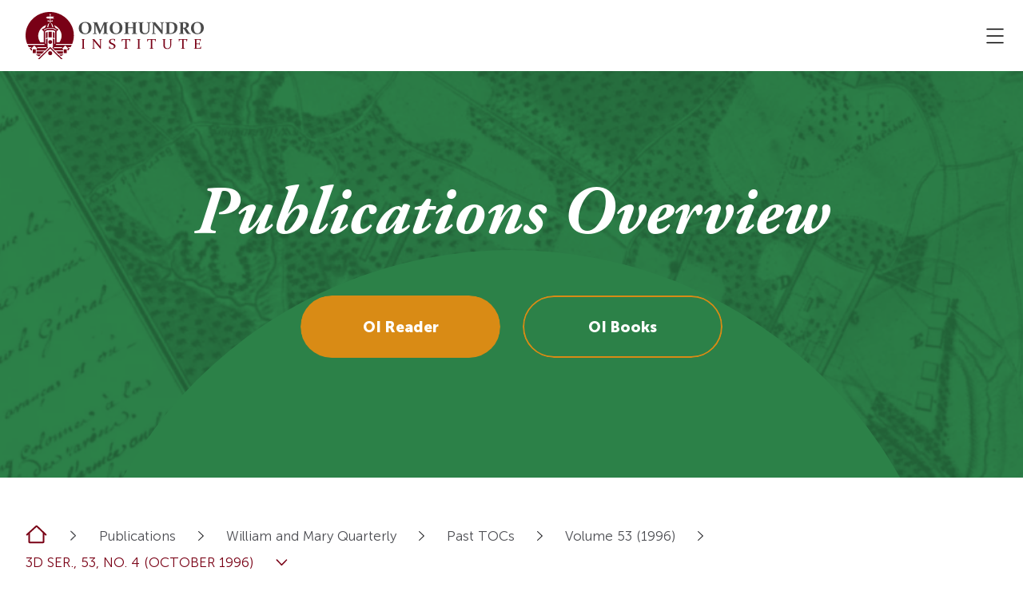

--- FILE ---
content_type: text/html; charset=UTF-8
request_url: https://oieahc.wm.edu/publications/wmq/browse/volume-53-1996/october-1996/
body_size: 25464
content:
			<!doctype html>
<!--[if lt IE 9]><html class="no-js no-svg ie lt-ie9 lt-ie8 lt-ie7" lang="en-US"> <![endif]-->
<!--[if IE 9]><html class="no-js no-svg ie ie9 lt-ie9 lt-ie8" lang="en-US"> <![endif]-->
<!--[if gt IE 9]><!--><html class="no-js no-svg" lang="en-US"> <!--<![endif]-->
<head>
    <meta charset="UTF-8" />
    <meta name="description" content="Connecting Vast Early America">
    <link rel="stylesheet" href="https://oieahc.wm.edu/wp-content/themes/oi-redesign/style.css" type="text/css" media="screen" />
    <meta http-equiv="X-UA-Compatible" content="IE=edge">
    <meta name="viewport" content="width=device-width, initial-scale=1">
    <link rel="author" href="https://oieahc.wm.edu/wp-content/themes/oi-redesign/humans.txt" />
    <link rel="pingback" href="https://oieahc.wm.edu/xmlrpc.php" />
    <link rel="profile" href="http://gmpg.org/xfn/11">
								<meta name='robots' content='index, follow, max-image-preview:large, max-snippet:-1, max-video-preview:-1' />

	<!-- This site is optimized with the Yoast SEO plugin v26.7 - https://yoast.com/wordpress/plugins/seo/ -->
	<title>3D SER., 53, NO. 4 (OCTOBER 1996) - OIEAHC</title>
	<link rel="canonical" href="https://oieahc.wm.edu/publications/wmq/browse/volume-53-1996/october-1996/" />
	<meta property="og:locale" content="en_US" />
	<meta property="og:type" content="article" />
	<meta property="og:title" content="3D SER., 53, NO. 4 (OCTOBER 1996) - OIEAHC" />
	<meta property="og:description" content="Slave Names and Naming in Barbados, 1650&amp;#;1830&nbsp;Jerome S. Handler and JoAnn Jacoby685 Revolutionary Men of Letters and the Pursuit of Radical Change: The Views of Burke, Tocqueville,&nbsp;Adams, Madison, and Jefferson&nbsp;Susan [&hellip;]" />
	<meta property="og:url" content="https://oieahc.wm.edu/publications/wmq/browse/volume-53-1996/october-1996/" />
	<meta property="og:site_name" content="OIEAHC" />
	<meta property="article:publisher" content="https://www.facebook.com/OIEAHC" />
	<meta property="article:modified_time" content="2023-04-28T14:08:09+00:00" />
	<meta property="og:image" content="https://oieahc.wm.edu/wp-content/uploads/OI_Twitter_Banner.png" />
	<meta property="og:image:width" content="1500" />
	<meta property="og:image:height" content="500" />
	<meta property="og:image:type" content="image/png" />
	<meta name="twitter:card" content="summary_large_image" />
	<meta name="twitter:site" content="@OIEAHC" />
	<meta name="twitter:label1" content="Est. reading time" />
	<meta name="twitter:data1" content="3 minutes" />
	<script type="application/ld+json" class="yoast-schema-graph">{"@context":"https://schema.org","@graph":[{"@type":"WebPage","@id":"https://oieahc.wm.edu/publications/wmq/browse/volume-53-1996/october-1996/","url":"https://oieahc.wm.edu/publications/wmq/browse/volume-53-1996/october-1996/","name":"3D SER., 53, NO. 4 (OCTOBER 1996) - OIEAHC","isPartOf":{"@id":"https://oieahc.wm.edu/#website"},"datePublished":"2019-09-04T06:45:31+00:00","dateModified":"2023-04-28T14:08:09+00:00","breadcrumb":{"@id":"https://oieahc.wm.edu/publications/wmq/browse/volume-53-1996/october-1996/#breadcrumb"},"inLanguage":"en-US","potentialAction":[{"@type":"ReadAction","target":["https://oieahc.wm.edu/publications/wmq/browse/volume-53-1996/october-1996/"]}]},{"@type":"BreadcrumbList","@id":"https://oieahc.wm.edu/publications/wmq/browse/volume-53-1996/october-1996/#breadcrumb","itemListElement":[{"@type":"ListItem","position":1,"name":"Home","item":"https://oieahc.wm.edu/"},{"@type":"ListItem","position":2,"name":"Publications","item":"https://oieahc.wm.edu/publications/"},{"@type":"ListItem","position":3,"name":"William and Mary Quarterly","item":"https://oieahc.wm.edu/publications/wmq/"},{"@type":"ListItem","position":4,"name":"Past TOCs","item":"https://oieahc.wm.edu/publications/wmq/browse/"},{"@type":"ListItem","position":5,"name":"Volume 53 (1996)","item":"https://oieahc.wm.edu/publications/wmq/browse/volume-53-1996/"},{"@type":"ListItem","position":6,"name":"3D SER., 53, NO. 4 (OCTOBER 1996)"}]},{"@type":"WebSite","@id":"https://oieahc.wm.edu/#website","url":"https://oieahc.wm.edu/","name":"OIEAHC","description":"Connecting Vast Early America","publisher":{"@id":"https://oieahc.wm.edu/#organization"},"potentialAction":[{"@type":"SearchAction","target":{"@type":"EntryPoint","urlTemplate":"https://oieahc.wm.edu/?s={search_term_string}"},"query-input":{"@type":"PropertyValueSpecification","valueRequired":true,"valueName":"search_term_string"}}],"inLanguage":"en-US"},{"@type":"Organization","@id":"https://oieahc.wm.edu/#organization","name":"Omohundro Institute Early American History and Culture","url":"https://oieahc.wm.edu/","logo":{"@type":"ImageObject","inLanguage":"en-US","@id":"https://oieahc.wm.edu/#/schema/logo/image/","url":"https://oieahc.wm.edu/wp-content/uploads/Nav_Logo-1.png","contentUrl":"https://oieahc.wm.edu/wp-content/uploads/Nav_Logo-1.png","width":121,"height":118,"caption":"Omohundro Institute Early American History and Culture"},"image":{"@id":"https://oieahc.wm.edu/#/schema/logo/image/"},"sameAs":["https://www.facebook.com/OIEAHC","https://x.com/OIEAHC"]}]}</script>
	<!-- / Yoast SEO plugin. -->


<link rel='dns-prefetch' href='//code.jquery.com' />
<link rel='dns-prefetch' href='//maxcdn.bootstrapcdn.com' />
<link rel="alternate" title="oEmbed (JSON)" type="application/json+oembed" href="https://oieahc.wm.edu/wp-json/oembed/1.0/embed?url=https%3A%2F%2Foieahc.wm.edu%2Fpublications%2Fwmq%2Fbrowse%2Fvolume-53-1996%2Foctober-1996%2F" />
<link rel="alternate" title="oEmbed (XML)" type="text/xml+oembed" href="https://oieahc.wm.edu/wp-json/oembed/1.0/embed?url=https%3A%2F%2Foieahc.wm.edu%2Fpublications%2Fwmq%2Fbrowse%2Fvolume-53-1996%2Foctober-1996%2F&#038;format=xml" />
<style id='wp-img-auto-sizes-contain-inline-css' type='text/css'>
img:is([sizes=auto i],[sizes^="auto," i]){contain-intrinsic-size:3000px 1500px}
/*# sourceURL=wp-img-auto-sizes-contain-inline-css */
</style>
<link rel='stylesheet' id='tribe-events-pro-mini-calendar-block-styles-css' href='https://oieahc.wm.edu/wp-content/plugins/events-calendar-pro/build/css/tribe-events-pro-mini-calendar-block.css?ver=7.7.12' type='text/css' media='all' />
<link rel='stylesheet' id='app-css' href='https://oieahc.wm.edu/wp-content/themes/oi-redesign/public/css/app.css' type='text/css' media='all' />
<style id='wp-emoji-styles-inline-css' type='text/css'>

	img.wp-smiley, img.emoji {
		display: inline !important;
		border: none !important;
		box-shadow: none !important;
		height: 1em !important;
		width: 1em !important;
		margin: 0 0.07em !important;
		vertical-align: -0.1em !important;
		background: none !important;
		padding: 0 !important;
	}
/*# sourceURL=wp-emoji-styles-inline-css */
</style>
<link rel='stylesheet' id='wp-block-library-css' href='https://oieahc.wm.edu/wp-includes/css/dist/block-library/style.min.css?ver=6.9' type='text/css' media='all' />
<style id='wp-block-button-inline-css' type='text/css'>
.wp-block-button__link{align-content:center;box-sizing:border-box;cursor:pointer;display:inline-block;height:100%;text-align:center;word-break:break-word}.wp-block-button__link.aligncenter{text-align:center}.wp-block-button__link.alignright{text-align:right}:where(.wp-block-button__link){border-radius:9999px;box-shadow:none;padding:calc(.667em + 2px) calc(1.333em + 2px);text-decoration:none}.wp-block-button[style*=text-decoration] .wp-block-button__link{text-decoration:inherit}.wp-block-buttons>.wp-block-button.has-custom-width{max-width:none}.wp-block-buttons>.wp-block-button.has-custom-width .wp-block-button__link{width:100%}.wp-block-buttons>.wp-block-button.has-custom-font-size .wp-block-button__link{font-size:inherit}.wp-block-buttons>.wp-block-button.wp-block-button__width-25{width:calc(25% - var(--wp--style--block-gap, .5em)*.75)}.wp-block-buttons>.wp-block-button.wp-block-button__width-50{width:calc(50% - var(--wp--style--block-gap, .5em)*.5)}.wp-block-buttons>.wp-block-button.wp-block-button__width-75{width:calc(75% - var(--wp--style--block-gap, .5em)*.25)}.wp-block-buttons>.wp-block-button.wp-block-button__width-100{flex-basis:100%;width:100%}.wp-block-buttons.is-vertical>.wp-block-button.wp-block-button__width-25{width:25%}.wp-block-buttons.is-vertical>.wp-block-button.wp-block-button__width-50{width:50%}.wp-block-buttons.is-vertical>.wp-block-button.wp-block-button__width-75{width:75%}.wp-block-button.is-style-squared,.wp-block-button__link.wp-block-button.is-style-squared{border-radius:0}.wp-block-button.no-border-radius,.wp-block-button__link.no-border-radius{border-radius:0!important}:root :where(.wp-block-button .wp-block-button__link.is-style-outline),:root :where(.wp-block-button.is-style-outline>.wp-block-button__link){border:2px solid;padding:.667em 1.333em}:root :where(.wp-block-button .wp-block-button__link.is-style-outline:not(.has-text-color)),:root :where(.wp-block-button.is-style-outline>.wp-block-button__link:not(.has-text-color)){color:currentColor}:root :where(.wp-block-button .wp-block-button__link.is-style-outline:not(.has-background)),:root :where(.wp-block-button.is-style-outline>.wp-block-button__link:not(.has-background)){background-color:initial;background-image:none}
/*# sourceURL=https://oieahc.wm.edu/wp-includes/blocks/button/style.min.css */
</style>
<style id='wp-block-separator-inline-css' type='text/css'>
@charset "UTF-8";.wp-block-separator{border:none;border-top:2px solid}:root :where(.wp-block-separator.is-style-dots){height:auto;line-height:1;text-align:center}:root :where(.wp-block-separator.is-style-dots):before{color:currentColor;content:"···";font-family:serif;font-size:1.5em;letter-spacing:2em;padding-left:2em}.wp-block-separator.is-style-dots{background:none!important;border:none!important}
/*# sourceURL=https://oieahc.wm.edu/wp-includes/blocks/separator/style.min.css */
</style>
<style id='global-styles-inline-css' type='text/css'>
:root{--wp--preset--aspect-ratio--square: 1;--wp--preset--aspect-ratio--4-3: 4/3;--wp--preset--aspect-ratio--3-4: 3/4;--wp--preset--aspect-ratio--3-2: 3/2;--wp--preset--aspect-ratio--2-3: 2/3;--wp--preset--aspect-ratio--16-9: 16/9;--wp--preset--aspect-ratio--9-16: 9/16;--wp--preset--color--black: #000000;--wp--preset--color--cyan-bluish-gray: #abb8c3;--wp--preset--color--white: #ffffff;--wp--preset--color--pale-pink: #f78da7;--wp--preset--color--vivid-red: #cf2e2e;--wp--preset--color--luminous-vivid-orange: #ff6900;--wp--preset--color--luminous-vivid-amber: #fcb900;--wp--preset--color--light-green-cyan: #7bdcb5;--wp--preset--color--vivid-green-cyan: #00d084;--wp--preset--color--pale-cyan-blue: #8ed1fc;--wp--preset--color--vivid-cyan-blue: #0693e3;--wp--preset--color--vivid-purple: #9b51e0;--wp--preset--gradient--vivid-cyan-blue-to-vivid-purple: linear-gradient(135deg,rgb(6,147,227) 0%,rgb(155,81,224) 100%);--wp--preset--gradient--light-green-cyan-to-vivid-green-cyan: linear-gradient(135deg,rgb(122,220,180) 0%,rgb(0,208,130) 100%);--wp--preset--gradient--luminous-vivid-amber-to-luminous-vivid-orange: linear-gradient(135deg,rgb(252,185,0) 0%,rgb(255,105,0) 100%);--wp--preset--gradient--luminous-vivid-orange-to-vivid-red: linear-gradient(135deg,rgb(255,105,0) 0%,rgb(207,46,46) 100%);--wp--preset--gradient--very-light-gray-to-cyan-bluish-gray: linear-gradient(135deg,rgb(238,238,238) 0%,rgb(169,184,195) 100%);--wp--preset--gradient--cool-to-warm-spectrum: linear-gradient(135deg,rgb(74,234,220) 0%,rgb(151,120,209) 20%,rgb(207,42,186) 40%,rgb(238,44,130) 60%,rgb(251,105,98) 80%,rgb(254,248,76) 100%);--wp--preset--gradient--blush-light-purple: linear-gradient(135deg,rgb(255,206,236) 0%,rgb(152,150,240) 100%);--wp--preset--gradient--blush-bordeaux: linear-gradient(135deg,rgb(254,205,165) 0%,rgb(254,45,45) 50%,rgb(107,0,62) 100%);--wp--preset--gradient--luminous-dusk: linear-gradient(135deg,rgb(255,203,112) 0%,rgb(199,81,192) 50%,rgb(65,88,208) 100%);--wp--preset--gradient--pale-ocean: linear-gradient(135deg,rgb(255,245,203) 0%,rgb(182,227,212) 50%,rgb(51,167,181) 100%);--wp--preset--gradient--electric-grass: linear-gradient(135deg,rgb(202,248,128) 0%,rgb(113,206,126) 100%);--wp--preset--gradient--midnight: linear-gradient(135deg,rgb(2,3,129) 0%,rgb(40,116,252) 100%);--wp--preset--font-size--small: 13px;--wp--preset--font-size--medium: 20px;--wp--preset--font-size--large: 36px;--wp--preset--font-size--x-large: 42px;--wp--preset--spacing--20: 0.44rem;--wp--preset--spacing--30: 0.67rem;--wp--preset--spacing--40: 1rem;--wp--preset--spacing--50: 1.5rem;--wp--preset--spacing--60: 2.25rem;--wp--preset--spacing--70: 3.38rem;--wp--preset--spacing--80: 5.06rem;--wp--preset--shadow--natural: 6px 6px 9px rgba(0, 0, 0, 0.2);--wp--preset--shadow--deep: 12px 12px 50px rgba(0, 0, 0, 0.4);--wp--preset--shadow--sharp: 6px 6px 0px rgba(0, 0, 0, 0.2);--wp--preset--shadow--outlined: 6px 6px 0px -3px rgb(255, 255, 255), 6px 6px rgb(0, 0, 0);--wp--preset--shadow--crisp: 6px 6px 0px rgb(0, 0, 0);}:where(.is-layout-flex){gap: 0.5em;}:where(.is-layout-grid){gap: 0.5em;}body .is-layout-flex{display: flex;}.is-layout-flex{flex-wrap: wrap;align-items: center;}.is-layout-flex > :is(*, div){margin: 0;}body .is-layout-grid{display: grid;}.is-layout-grid > :is(*, div){margin: 0;}:where(.wp-block-columns.is-layout-flex){gap: 2em;}:where(.wp-block-columns.is-layout-grid){gap: 2em;}:where(.wp-block-post-template.is-layout-flex){gap: 1.25em;}:where(.wp-block-post-template.is-layout-grid){gap: 1.25em;}.has-black-color{color: var(--wp--preset--color--black) !important;}.has-cyan-bluish-gray-color{color: var(--wp--preset--color--cyan-bluish-gray) !important;}.has-white-color{color: var(--wp--preset--color--white) !important;}.has-pale-pink-color{color: var(--wp--preset--color--pale-pink) !important;}.has-vivid-red-color{color: var(--wp--preset--color--vivid-red) !important;}.has-luminous-vivid-orange-color{color: var(--wp--preset--color--luminous-vivid-orange) !important;}.has-luminous-vivid-amber-color{color: var(--wp--preset--color--luminous-vivid-amber) !important;}.has-light-green-cyan-color{color: var(--wp--preset--color--light-green-cyan) !important;}.has-vivid-green-cyan-color{color: var(--wp--preset--color--vivid-green-cyan) !important;}.has-pale-cyan-blue-color{color: var(--wp--preset--color--pale-cyan-blue) !important;}.has-vivid-cyan-blue-color{color: var(--wp--preset--color--vivid-cyan-blue) !important;}.has-vivid-purple-color{color: var(--wp--preset--color--vivid-purple) !important;}.has-black-background-color{background-color: var(--wp--preset--color--black) !important;}.has-cyan-bluish-gray-background-color{background-color: var(--wp--preset--color--cyan-bluish-gray) !important;}.has-white-background-color{background-color: var(--wp--preset--color--white) !important;}.has-pale-pink-background-color{background-color: var(--wp--preset--color--pale-pink) !important;}.has-vivid-red-background-color{background-color: var(--wp--preset--color--vivid-red) !important;}.has-luminous-vivid-orange-background-color{background-color: var(--wp--preset--color--luminous-vivid-orange) !important;}.has-luminous-vivid-amber-background-color{background-color: var(--wp--preset--color--luminous-vivid-amber) !important;}.has-light-green-cyan-background-color{background-color: var(--wp--preset--color--light-green-cyan) !important;}.has-vivid-green-cyan-background-color{background-color: var(--wp--preset--color--vivid-green-cyan) !important;}.has-pale-cyan-blue-background-color{background-color: var(--wp--preset--color--pale-cyan-blue) !important;}.has-vivid-cyan-blue-background-color{background-color: var(--wp--preset--color--vivid-cyan-blue) !important;}.has-vivid-purple-background-color{background-color: var(--wp--preset--color--vivid-purple) !important;}.has-black-border-color{border-color: var(--wp--preset--color--black) !important;}.has-cyan-bluish-gray-border-color{border-color: var(--wp--preset--color--cyan-bluish-gray) !important;}.has-white-border-color{border-color: var(--wp--preset--color--white) !important;}.has-pale-pink-border-color{border-color: var(--wp--preset--color--pale-pink) !important;}.has-vivid-red-border-color{border-color: var(--wp--preset--color--vivid-red) !important;}.has-luminous-vivid-orange-border-color{border-color: var(--wp--preset--color--luminous-vivid-orange) !important;}.has-luminous-vivid-amber-border-color{border-color: var(--wp--preset--color--luminous-vivid-amber) !important;}.has-light-green-cyan-border-color{border-color: var(--wp--preset--color--light-green-cyan) !important;}.has-vivid-green-cyan-border-color{border-color: var(--wp--preset--color--vivid-green-cyan) !important;}.has-pale-cyan-blue-border-color{border-color: var(--wp--preset--color--pale-cyan-blue) !important;}.has-vivid-cyan-blue-border-color{border-color: var(--wp--preset--color--vivid-cyan-blue) !important;}.has-vivid-purple-border-color{border-color: var(--wp--preset--color--vivid-purple) !important;}.has-vivid-cyan-blue-to-vivid-purple-gradient-background{background: var(--wp--preset--gradient--vivid-cyan-blue-to-vivid-purple) !important;}.has-light-green-cyan-to-vivid-green-cyan-gradient-background{background: var(--wp--preset--gradient--light-green-cyan-to-vivid-green-cyan) !important;}.has-luminous-vivid-amber-to-luminous-vivid-orange-gradient-background{background: var(--wp--preset--gradient--luminous-vivid-amber-to-luminous-vivid-orange) !important;}.has-luminous-vivid-orange-to-vivid-red-gradient-background{background: var(--wp--preset--gradient--luminous-vivid-orange-to-vivid-red) !important;}.has-very-light-gray-to-cyan-bluish-gray-gradient-background{background: var(--wp--preset--gradient--very-light-gray-to-cyan-bluish-gray) !important;}.has-cool-to-warm-spectrum-gradient-background{background: var(--wp--preset--gradient--cool-to-warm-spectrum) !important;}.has-blush-light-purple-gradient-background{background: var(--wp--preset--gradient--blush-light-purple) !important;}.has-blush-bordeaux-gradient-background{background: var(--wp--preset--gradient--blush-bordeaux) !important;}.has-luminous-dusk-gradient-background{background: var(--wp--preset--gradient--luminous-dusk) !important;}.has-pale-ocean-gradient-background{background: var(--wp--preset--gradient--pale-ocean) !important;}.has-electric-grass-gradient-background{background: var(--wp--preset--gradient--electric-grass) !important;}.has-midnight-gradient-background{background: var(--wp--preset--gradient--midnight) !important;}.has-small-font-size{font-size: var(--wp--preset--font-size--small) !important;}.has-medium-font-size{font-size: var(--wp--preset--font-size--medium) !important;}.has-large-font-size{font-size: var(--wp--preset--font-size--large) !important;}.has-x-large-font-size{font-size: var(--wp--preset--font-size--x-large) !important;}
/*# sourceURL=global-styles-inline-css */
</style>

<style id='classic-theme-styles-inline-css' type='text/css'>
/*! This file is auto-generated */
.wp-block-button__link{color:#fff;background-color:#32373c;border-radius:9999px;box-shadow:none;text-decoration:none;padding:calc(.667em + 2px) calc(1.333em + 2px);font-size:1.125em}.wp-block-file__button{background:#32373c;color:#fff;text-decoration:none}
/*# sourceURL=/wp-includes/css/classic-themes.min.css */
</style>
<link rel='stylesheet' id='wpa-css-css' href='https://oieahc.wm.edu/wp-content/plugins/honeypot/includes/css/wpa.css?ver=2.3.04' type='text/css' media='all' />
<link rel='stylesheet' id='oibStyle-css' href='https://oieahc.wm.edu/wp-content/plugins/omohundro-institute-books/assets/css/style.css?ver=1.0.1' type='text/css' media='all' />
<link rel='stylesheet' id='cff-css' href='https://oieahc.wm.edu/wp-content/plugins/custom-facebook-feed/assets/css/cff-style.min.css?ver=4.3.4' type='text/css' media='all' />
<link rel='stylesheet' id='sb-font-awesome-css' href='https://maxcdn.bootstrapcdn.com/font-awesome/4.7.0/css/font-awesome.min.css?ver=6.9' type='text/css' media='all' />
<link rel='stylesheet' id='dflip-style-css' href='https://oieahc.wm.edu/wp-content/plugins/3d-flipbook-dflip-lite/assets/css/dflip.min.css?ver=2.4.20' type='text/css' media='all' />
<link rel='stylesheet' id='heateor_sss_frontend_css-css' href='https://oieahc.wm.edu/wp-content/plugins/sassy-social-share/public/css/sassy-social-share-public.css?ver=3.3.79' type='text/css' media='all' />
<style id='heateor_sss_frontend_css-inline-css' type='text/css'>
.heateor_sss_button_instagram span.heateor_sss_svg,a.heateor_sss_instagram span.heateor_sss_svg{background:radial-gradient(circle at 30% 107%,#fdf497 0,#fdf497 5%,#fd5949 45%,#d6249f 60%,#285aeb 90%)}div.heateor_sss_horizontal_sharing a.heateor_sss_button_instagram span{background:#f4f4f4!important;}div.heateor_sss_standard_follow_icons_container a.heateor_sss_button_instagram span{background:#f4f4f4}div.heateor_sss_horizontal_sharing a.heateor_sss_button_instagram span:hover{background:#f4f4f4!important;}div.heateor_sss_standard_follow_icons_container a.heateor_sss_button_instagram span:hover{background:#f4f4f4}.heateor_sss_horizontal_sharing .heateor_sss_svg,.heateor_sss_standard_follow_icons_container .heateor_sss_svg{background-color:#f4f4f4!important;background:#f4f4f4!important;color:#790015;border-width:0px;border-style:solid;border-color:transparent}div.heateor_sss_horizontal_sharing span.heateor_sss_svg svg:hover path:not(.heateor_sss_no_fill),div.heateor_sss_horizontal_sharing span.heateor_sss_svg svg:hover ellipse, div.heateor_sss_horizontal_sharing span.heateor_sss_svg svg:hover circle, div.heateor_sss_horizontal_sharing span.heateor_sss_svg svg:hover polygon, div.heateor_sss_horizontal_sharing span.heateor_sss_svg svg:hover rect:not(.heateor_sss_no_fill){fill:#d98b15}div.heateor_sss_horizontal_sharing span.heateor_sss_svg svg:hover path.heateor_sss_svg_stroke, div.heateor_sss_horizontal_sharing span.heateor_sss_svg svg:hover rect.heateor_sss_svg_stroke{stroke:#d98b15}.heateor_sss_horizontal_sharing span.heateor_sss_svg:hover,.heateor_sss_standard_follow_icons_container span.heateor_sss_svg:hover{background-color:#f4f4f4!important;background:#f4f4f4!importantcolor:#d98b15;border-color:transparent;}.heateor_sss_vertical_sharing span.heateor_sss_svg,.heateor_sss_floating_follow_icons_container span.heateor_sss_svg{color:#fff;border-width:0px;border-style:solid;border-color:transparent;}.heateor_sss_vertical_sharing span.heateor_sss_svg:hover,.heateor_sss_floating_follow_icons_container span.heateor_sss_svg:hover{border-color:transparent;}@media screen and (max-width:783px) {.heateor_sss_vertical_sharing{display:none!important}}
/*# sourceURL=heateor_sss_frontend_css-inline-css */
</style>
<link rel='stylesheet' id='wp-block-paragraph-css' href='https://oieahc.wm.edu/wp-includes/blocks/paragraph/style.min.css?ver=6.9' type='text/css' media='all' />
<script type="text/javascript" src="https://code.jquery.com/jquery-2.2.4.min.js?ver=2.2.4" id="jquery-js"></script>
<link rel="https://api.w.org/" href="https://oieahc.wm.edu/wp-json/" /><link rel="alternate" title="JSON" type="application/json" href="https://oieahc.wm.edu/wp-json/wp/v2/pages/4992" /><link rel="EditURI" type="application/rsd+xml" title="RSD" href="https://oieahc.wm.edu/xmlrpc.php?rsd" />
<meta name="generator" content="WordPress 6.9" />
<link rel='shortlink' href='https://oieahc.wm.edu/?p=4992' />
<link type="text/css" rel="stylesheet" href="https://cdn.jsdelivr.net/npm/@fancyapps/ui@5.0/dist/fancybox/fancybox.css" />
<script type="text/javascript" src="https://cdn.jsdelivr.net/npm/@fancyapps/ui@5.0/dist/fancybox/fancybox.umd.js"></script>
<!-- Google tag (gtag.js) -->
<script async src="https://www.googletagmanager.com/gtag/js?id=G-LYJ2L47TZK"></script>
<script type="text/javascript"> window.dataLayer = window.dataLayer || []; function gtag(){dataLayer.push(arguments);} gtag('js', new Date()); gtag('config', 'G-LYJ2L47TZK'); </script> <style> .ppw-ppf-input-container { background-color: !important; padding: px!important; border-radius: px!important; } .ppw-ppf-input-container div.ppw-ppf-headline { font-size: px!important; font-weight: !important; color: !important; } .ppw-ppf-input-container div.ppw-ppf-desc { font-size: px!important; font-weight: !important; color: !important; } .ppw-ppf-input-container label.ppw-pwd-label { font-size: px!important; font-weight: !important; color: !important; } div.ppwp-wrong-pw-error { font-size: px!important; font-weight: !important; color: #dc3232!important; background: !important; } .ppw-ppf-input-container input[type='submit'] { color: !important; background: !important; } .ppw-ppf-input-container input[type='submit']:hover { color: !important; background: !important; } .ppw-ppf-desc-below { font-size: px!important; font-weight: !important; color: !important; } </style>  <style> .ppw-form { background-color: !important; padding: px!important; border-radius: px!important; } .ppw-headline.ppw-pcp-pf-headline { font-size: px!important; font-weight: !important; color: !important; } .ppw-description.ppw-pcp-pf-desc { font-size: px!important; font-weight: !important; color: !important; } .ppw-pcp-pf-desc-above-btn { display: block; } .ppw-pcp-pf-desc-below-form { font-size: px!important; font-weight: !important; color: !important; } .ppw-input label.ppw-pcp-password-label { font-size: px!important; font-weight: !important; color: !important; } .ppw-form input[type='submit'] { color: !important; background: !important; } .ppw-form input[type='submit']:hover { color: !important; background: !important; } div.ppw-error.ppw-pcp-pf-error-msg { font-size: px!important; font-weight: !important; color: #dc3232!important; background: !important; } </style> <meta name="tec-api-version" content="v1"><meta name="tec-api-origin" content="https://oieahc.wm.edu"><link rel="alternate" href="https://oieahc.wm.edu/wp-json/tribe/events/v1/" /><link rel="icon" href="https://oieahc.wm.edu/wp-content/uploads/Nav_Logo-1.png" sizes="32x32" />
<link rel="icon" href="https://oieahc.wm.edu/wp-content/uploads/Nav_Logo-1.png" sizes="192x192" />
<link rel="apple-touch-icon" href="https://oieahc.wm.edu/wp-content/uploads/Nav_Logo-1.png" />
<meta name="msapplication-TileImage" content="https://oieahc.wm.edu/wp-content/uploads/Nav_Logo-1.png" />
		<style type="text/css" id="wp-custom-css">
			.wmq-past-toc-row { display: flex; flex-wrap: wrap; }
.wmq-past-toc-col { width: 23%; margin: 0 1% 20px 1%; }
@media (max-width: 800px) { .wmq-past-toc-col { width: 31.3%; } }
@media (max-width: 600px) { .wmq-past-toc-col { width: 48%; } }
@media (max-width: 400px) { .wmq-past-toc-col { width: 98%; } }
.jta-giving-table tr td { border-bottom: 1px solid #4d4e53; padding-top: 20px; padding-bottom: 20px;  padding-left: 10px; padding-right: 10px; }

.page-id-66 h2 {
	color: #4d4e53; 
}
.page-id-66 p {
	color: #4d4e53;
}

.page-id-66 .mb-2 h2 {
	color: white; 
}

.page-id-21265 .icon img {
	object-fit: cover;
  border-radius: 50%;
	height: 100%;
	width: 100%;
}

.page-id-21265 .container .link-inverse {
	color: #d98b15 !important; 
}

.page-id-21265 .icon {
	margin-top: 1% !important;
}

.login-link a {
	color: #d98b15; 
	text-decoration: underline; 
}

.login-link a:hover {
	color: #790015 !important;
}

.section-repeater_cards .custom-row .card::before, .section-repeater_cards .custom-row .card::after {
	display: none;
}


.page-id-1448 [data-select2-id=select2-data-11-ibvf] {
		display: none !important;
}		</style>
		
    		</head>
		<body class="wp-singular page-template-default page page-id-4992 page-child parent-pageid-17471 wp-theme-oi-redesign tribe-no-js" data-template="base.twig">
					<header class="header sticky-top bg-inverse">
	<div class="container container-header">
    <div class="header__wrapper">
      <a class="header__logo logo z-index-1 position-relative" aria-label="Logo home link" href="https://oieahc.wm.edu" rel="home">
        <picture class="header__logo-picture">
          <source srcset="https://oieahc.wm.edu/wp-content/uploads/image-1.svg" type="image/webp">
          <source srcset="https://oieahc.wm.edu/wp-content/uploads/image-1.svg" type="image/jpeg">
          <img class="header__logo-img" src="https://oieahc.wm.edu/wp-content/uploads/image-1.svg" alt="home" width="450" height="120">
        </picture>
      </a>

      <nav id="nav-main" class="nav-main" role="navigation">
            <ul class="nav-list nav-main__desktop">
                    <li class=" menu-item menu-item-type-post_type menu-item-object-page text-danger menu-item-19 menu-item-has-children">
                <div class="nav-main__link-wrapper">
                    <a  href="https://oieahc.wm.edu/about/" data-link="menu-link">
                        About
                    </a>
                                            <div class="menu-item-svg-wrapper">
                            <svg xmlns="http://www.w3.org/2000/svg" width="13.004" height="7.292">
                                <path fill="none" stroke="currentColor" stroke-linecap="round" stroke-linejoin="round" stroke-width="1.362" d="m1.167.963 5.335 5.6 5.335-5.6" data-name="Path 36" />
                            </svg>
                        </div>
                                                                <svg class="menu-item-underline" xmlns="http://www.w3.org/2000/svg" width="82" height="5">
                            <path fill="currentColor" d="M0 0h250v5H0z" />
                        </svg>
                                    </div>
                                    <div class="nav-main__dropdown">
                        <div class="nav-main__sub-wrapper">
                                                            <div class="nav-main__left">
                                                                            <p class="nav-main__sub-left-title z-index-1 position-relative">
                                            What’s That Building?
                                        </p>
                                                                                                                                                    <a class="nav-main__sub-link btn btn-outline-white z-index-1" data-link="menu-link" href="https://oieahc.wm.edu/about/history/whats-that-building/"  tabindex="-1">
                                            Find Out
                                        </a>
                                                                                                                                                    

																																						
		
	<picture>
		<source type="image/webp" sizes="397px" srcset="https://oieahc.wm.edu/wp-content/uploads/Rectangle-1-copy-3-1-100x0-c-default.webp 100w, https://oieahc.wm.edu/wp-content/uploads/Rectangle-1-copy-3-1-200x0-c-default.webp 200w, https://oieahc.wm.edu/wp-content/uploads/Rectangle-1-copy-3-1.webp 397w">
		<source type="image/jpeg" sizes="397px" srcset="https://oieahc.wm.edu/wp-content/uploads/Rectangle-1-copy-3-1-100x0-c-default.jpg 100w, https://oieahc.wm.edu/wp-content/uploads/Rectangle-1-copy-3-1-200x0-c-default.jpg 200w, https://oieahc.wm.edu/wp-content/uploads/Rectangle-1-copy-3-1.jpg 397w">
		<img class="nav-main__sub-background-img z-index-0" width="397" height="560" alt="Red background" src="https://oieahc.wm.edu/wp-content/uploads/Rectangle-1-copy-3-1.png" loading="lazy">
	</picture>

                                                                    </div>
                                                        <div class="nav-main__right">
                                                                    <span class="nav-main__sub-title">
                                        About
                                    </span>
                                                                <div class="nav-main__right-wrap">
                                      <ul class="sub-nav-list columns-3 ">
          <li class="menu-item-line menu-item menu-item-type-post_type menu-item-object-page text-danger menu-item-16968">
        <a  href="https://oieahc.wm.edu/about/" tabindex="-1" data-link="menu-link">
          About the OI
                  </a>
              </li>
          <li class=" menu-item menu-item-type-post_type menu-item-object-page text-danger menu-item-48 menu-item-has-children">
        <a  href="https://oieahc.wm.edu/about/history/" tabindex="-1" data-link="menu-link">
          History
                  </a>
                    <ul class="sub-nav-list  ">
          <li class=" menu-item menu-item-type-post_type menu-item-object-page text-primary menu-item-447">
        <a  href="https://oieahc.wm.edu/about/history/annual-report/" tabindex="-1" data-link="menu-link">
          Annual Reports
                  </a>
              </li>
          <li class=" menu-item menu-item-type-post_type menu-item-object-page text-primary menu-item-18351">
        <a  href="https://oieahc.wm.edu/about/history/documentary-editions/" tabindex="-1" data-link="menu-link">
          Documentary Editions
                  </a>
              </li>
          <li class=" menu-item menu-item-type-post_type menu-item-object-page text-primary menu-item-60">
        <a  href="https://oieahc.wm.edu/about/history/whats-that-building/" tabindex="-1" data-link="menu-link">
          What’s that Building
                  </a>
              </li>
          <li class=" menu-item menu-item-type-post_type menu-item-object-page text-primary menu-item-263">
        <a  href="https://oieahc.wm.edu/about/history/the-omohundros/" tabindex="-1" data-link="menu-link">
          The Omohundros
                  </a>
              </li>
          <li class=" menu-item menu-item-type-post_type menu-item-object-page text-primary menu-item-65 menu-item-has-children">
        <a  href="https://oieahc.wm.edu/about/history/lapidus-initiative/" tabindex="-1" data-link="menu-link">
          Lapidus Initiative
                  </a>
                    <ul class="sub-nav-list  ">
          <li class=" menu-item menu-item-type-post_type menu-item-object-page text-primary menu-item-18255">
        <a  href="https://oieahc.wm.edu/about/history/lapidus-initiative/sid-ruth-lapidus/" tabindex="-1" data-link="menu-link">
          About Sid & Ruth
                  </a>
              </li>
          <li class=" menu-item menu-item-type-post_type menu-item-object-page text-primary menu-item-18352">
        <a  href="https://oieahc.wm.edu/about/history/lapidus-initiative/advisory-group/" tabindex="-1" data-link="menu-link">
          Advisory Group
                  </a>
              </li>
      </ul>
              </li>
      </ul>
              </li>
          <li class=" menu-item menu-item-type-post_type menu-item-object-page text-primary menu-item-22196">
        <a  href="https://oieahc.wm.edu/about/news-from-the-oi/" tabindex="-1" data-link="menu-link">
          NEWS from the OI
                  </a>
              </li>
          <li class=" menu-item menu-item-type-custom menu-item-object-custom text-primary menu-item-18353 menu-item-has-children">
        <a  href="https://oieahc.wm.edu/about/our-community/" tabindex="-1" data-link="menu-link">
          Our Community
                  </a>
                    <ul class="sub-nav-list  ">
          <li class="menu-item-line menu-item menu-item-type-post_type menu-item-object-page text-primary menu-item-289 menu-item-has-children">
        <a  href="https://oieahc.wm.edu/about/our-community/governing-boards/" tabindex="-1" data-link="menu-link">
          Governing Boards
                  </a>
                    <ul class="sub-nav-list  ">
          <li class=" menu-item menu-item-type-post_type menu-item-object-page text-primary menu-item-8451">
        <a  href="https://oieahc.wm.edu/about/our-community/governing-boards/report-of-the-working-group-on-inclusive-practices-wgip/" tabindex="-1" data-link="menu-link">
          Report of the Working Group on Inclusive Practices
                  </a>
              </li>
          <li class=" menu-item menu-item-type-post_type menu-item-object-page text-primary menu-item-290">
        <a  href="https://oieahc.wm.edu/about/our-community/governing-boards/nominations/" tabindex="-1" data-link="menu-link">
          Nominations
                  </a>
              </li>
          <li class=" menu-item menu-item-type-post_type menu-item-object-page text-primary menu-item-3076">
        <a  href="https://oieahc.wm.edu/about/our-community/governing-boards/forever/" tabindex="-1" data-link="menu-link">
          Forever Members
                  </a>
              </li>
      </ul>
              </li>
          <li class=" menu-item menu-item-type-post_type menu-item-object-page text-primary menu-item-308">
        <a  href="https://oieahc.wm.edu/about/our-community/memorials/" tabindex="-1" data-link="menu-link">
          Memorials
                  </a>
              </li>
      </ul>
              </li>
          <li class=" menu-item menu-item-type-post_type menu-item-object-page text-primary menu-item-287 menu-item-has-children">
        <a  href="https://oieahc.wm.edu/about/staff/" tabindex="-1" data-link="menu-link">
          Staff
                  </a>
                    <ul class="sub-nav-list  ">
          <li class=" menu-item menu-item-type-post_type menu-item-object-page text-primary menu-item-288">
        <a  href="https://oieahc.wm.edu/about/staff/editorial-apprenticeship-program/" tabindex="-1" data-link="menu-link">
          Editorial Apprentices
                  </a>
              </li>
      </ul>
              </li>
          <li class=" menu-item menu-item-type-post_type menu-item-object-page text-primary menu-item-293">
        <a  href="https://oieahc.wm.edu/about/contact-us/" tabindex="-1" data-link="menu-link">
          Contact Us
                  </a>
              </li>
      </ul>
                                                                    </div>
                            </div>
                        </div>
                    </div>
                            </li>
                    <li class=" menu-item menu-item-type-post_type menu-item-object-page current-page-ancestor text-secondary-green menu-item-40 menu-item-has-children">
                <div class="nav-main__link-wrapper">
                    <a  href="https://oieahc.wm.edu/publications/" data-link="menu-link">
                        Publications
                    </a>
                                            <div class="menu-item-svg-wrapper">
                            <svg xmlns="http://www.w3.org/2000/svg" width="13.004" height="7.292">
                                <path fill="none" stroke="currentColor" stroke-linecap="round" stroke-linejoin="round" stroke-width="1.362" d="m1.167.963 5.335 5.6 5.335-5.6" data-name="Path 36" />
                            </svg>
                        </div>
                                                                <svg class="menu-item-underline" xmlns="http://www.w3.org/2000/svg" width="82" height="5">
                            <path fill="currentColor" d="M0 0h250v5H0z" />
                        </svg>
                                    </div>
                                    <div class="nav-main__dropdown">
                        <div class="nav-main__sub-wrapper">
                                                            <div class="nav-main__left">
                                                                            <p class="nav-main__sub-left-title z-index-1 position-relative">
                                            William and Mary Quarterly
                                        </p>
                                                                                                                                                    <a class="nav-main__sub-link btn btn-outline-white z-index-1" data-link="menu-link" href="https://oieahc.wm.edu/publications/wmq/browse/" target="_blank" tabindex="-1">
                                            Browse WMQ
                                        </a>
                                                                                                                                                    

																																						
		
	<picture>
		<source type="image/webp" sizes="397px" srcset="https://oieahc.wm.edu/wp-content/uploads/Rectangle-1-copy-3-100x0-c-default.webp 100w, https://oieahc.wm.edu/wp-content/uploads/Rectangle-1-copy-3-200x0-c-default.webp 200w, https://oieahc.wm.edu/wp-content/uploads/Rectangle-1-copy-3.webp 397w">
		<source type="image/jpeg" sizes="397px" srcset="https://oieahc.wm.edu/wp-content/uploads/Rectangle-1-copy-3-100x0-c-default.jpg 100w, https://oieahc.wm.edu/wp-content/uploads/Rectangle-1-copy-3-200x0-c-default.jpg 200w, https://oieahc.wm.edu/wp-content/uploads/Rectangle-1-copy-3.jpg 397w">
		<img class="nav-main__sub-background-img z-index-0" width="397" height="560" alt="Green background" src="https://oieahc.wm.edu/wp-content/uploads/Rectangle-1-copy-3.png" loading="lazy">
	</picture>

                                                                    </div>
                                                        <div class="nav-main__right">
                                                                    <span class="nav-main__sub-title">
                                        Publications
                                    </span>
                                                                <div class="nav-main__right-wrap">
                                      <ul class="sub-nav-list columns-2 ">
          <li class=" menu-item menu-item-type-custom menu-item-object-custom text-primary menu-item-3826 menu-item-has-children">
        <a target="_blank" href="https://oieahc.wm.edu/publications/books/available-titles/" tabindex="-1" data-link="menu-link">
          Books
                  </a>
                    <ul class="sub-nav-list  ">
          <li class=" menu-item menu-item-type-custom menu-item-object-custom text-primary menu-item-21198">
        <a  href="https://oieahc.wm.edu/publications/books" tabindex="-1" data-link="menu-link">
          Books Overview
                  </a>
              </li>
          <li class=" menu-item menu-item-type-custom menu-item-object-custom text-primary menu-item-3828">
        <a target="_blank" href="https://oieahc.wm.edu/publications/books/available-titles/?filter=forthcoming-new" tabindex="-1" data-link="menu-link">
          Forthcoming & New
                  </a>
              </li>
          <li class=" menu-item menu-item-type-custom menu-item-object-custom text-primary menu-item-3829">
        <a target="_blank" href="https://oieahc.wm.edu/publications/books/available-titles" tabindex="-1" data-link="menu-link">
          Full List
                  </a>
              </li>
          <li class=" menu-item menu-item-type-custom menu-item-object-custom text-primary menu-item-3827">
        <a target="_blank" href="https://oieahc.wm.edu/publications/books/available-titles/?filter=prize-winning" tabindex="-1" data-link="menu-link">
          Prize-Winning
                  </a>
              </li>
          <li class=" menu-item menu-item-type-custom menu-item-object-custom text-primary menu-item-21989">
        <a  href="https://oireader.wm.edu/open_oi/voices-of-the-enslaved/" tabindex="-1" data-link="menu-link">
          Voices of the Enslaved: A Digital Humanities Approach
                  </a>
              </li>
          <li class=" menu-item menu-item-type-post_type menu-item-object-page text-primary menu-item-2665">
        <a  href="https://oieahc.wm.edu/publications/books/manuscript-submissions/" tabindex="-1" data-link="menu-link">
          Manuscript Submissions
                  </a>
              </li>
          <li class=" menu-item menu-item-type-post_type menu-item-object-page text-primary menu-item-2664">
        <a  href="https://oieahc.wm.edu/publications/books/staff-committee/" tabindex="-1" data-link="menu-link">
          Staff &amp; Committee
                  </a>
              </li>
      </ul>
              </li>
          <li class="menu-item-line menu-item menu-item-type-post_type menu-item-object-page current-page-ancestor text-primary menu-item-78 menu-item-has-children">
        <a  href="https://oieahc.wm.edu/publications/wmq/" tabindex="-1" data-link="menu-link">
          William and Mary Quarterly
                  </a>
                    <ul class="sub-nav-list  ">
          <li class=" menu-item menu-item-type-post_type menu-item-object-page text-primary menu-item-22796">
        <a  href="https://oieahc.wm.edu/publications/wmq/now-seeking-wmq-editor/" tabindex="-1" data-link="menu-link">
          Now Seeking WMQ Editor
                  </a>
              </li>
          <li class=" menu-item menu-item-type-post_type menu-item-object-page text-primary menu-item-3631">
        <a  href="https://oieahc.wm.edu/publications/wmq/current-issue/" tabindex="-1" data-link="menu-link">
          WMQ Current Issue
                  </a>
              </li>
          <li class=" menu-item menu-item-type-post_type menu-item-object-page text-primary menu-item-1554">
        <a  href="https://oieahc.wm.edu/publications/wmq/advertising/" tabindex="-1" data-link="menu-link">
          Advertising Guidelines
                  </a>
              </li>
          <li class=" menu-item menu-item-type-post_type menu-item-object-page text-primary menu-item-18367">
        <a  href="https://oieahc.wm.edu/publications/wmq/joint-issues/" tabindex="-1" data-link="menu-link">
          Joint Issues
                  </a>
              </li>
          <li class=" menu-item menu-item-type-post_type menu-item-object-page text-primary menu-item-21895">
        <a  href="https://oieahc.wm.edu/publications/wmq/prizes/" tabindex="-1" data-link="menu-link">
          Prizes
                  </a>
              </li>
          <li class=" menu-item menu-item-type-post_type menu-item-object-page text-primary menu-item-18366">
        <a  href="https://oieahc.wm.edu/publications/wmq/wmq-web-supplements/" tabindex="-1" data-link="menu-link">
          WMQ Web Supplements
                  </a>
              </li>
          <li class=" menu-item menu-item-type-post_type menu-item-object-page text-primary menu-item-1570">
        <a  href="https://oieahc.wm.edu/publications/wmq/submitting-manuscript/" tabindex="-1" data-link="menu-link">
          Guidelines for Submission
                  </a>
              </li>
          <li class=" menu-item menu-item-type-post_type menu-item-object-page text-primary menu-item-213">
        <a  href="https://oieahc.wm.edu/?page_id=206" tabindex="-1" data-link="menu-link">
          Open WMQ
                  </a>
              </li>
          <li class=" menu-item menu-item-type-custom menu-item-object-custom text-secondary-green menu-item-4313">
        <a target="_blank" href="https://oieahc.wm.edu/publications/wmq/browse/" tabindex="-1" data-link="menu-link">
          Browse WMQ
                        <svg class="text-secondary-green" xmlns="http://www.w3.org/2000/svg" width="16" height="14" fill="none">
                <path stroke="currentColor" stroke-linecap="round" stroke-linejoin="round" stroke-width="2" d="m9 6.125 5-4.375M10.667 1.75H14v2.917M14 8.167v2.916c0 .645-.597 1.167-1.333 1.167H3.333C2.597 12.25 2 11.728 2 11.083V2.917c0-.645.597-1.167 1.333-1.167h3.334"/>
              </svg>
                  </a>
              </li>
          <li class=" menu-item menu-item-type-custom menu-item-object-custom text-secondary-green menu-item-8406">
        <a target="_blank" href="http://oireader.wm.edu" tabindex="-1" data-link="menu-link">
          OI Reader
                        <svg class="text-secondary-green" xmlns="http://www.w3.org/2000/svg" width="16" height="14" fill="none">
                <path stroke="currentColor" stroke-linecap="round" stroke-linejoin="round" stroke-width="2" d="m9 6.125 5-4.375M10.667 1.75H14v2.917M14 8.167v2.916c0 .645-.597 1.167-1.333 1.167H3.333C2.597 12.25 2 11.728 2 11.083V2.917c0-.645.597-1.167 1.333-1.167h3.334"/>
              </svg>
                  </a>
              </li>
          <li class=" menu-item menu-item-type-custom menu-item-object-custom text-primary menu-item-18873">
        <a target="_blank" href="https://omohundro.app.neoncrm.com/np/clients/omohundro/giftstore.jsp" tabindex="-1" data-link="menu-link">
          Order Back Issues
                  </a>
              </li>
      </ul>
              </li>
          <li class=" menu-item menu-item-type-custom menu-item-object-custom text-primary menu-item-298">
        <a target="_blank" href="https://oieahc.wm.edu/publications/blog/" tabindex="-1" data-link="menu-link">
          Uncommon Sense
                  </a>
              </li>
      </ul>
                                                                    </div>
                            </div>
                        </div>
                    </div>
                            </li>
                    <li class=" menu-item menu-item-type-post_type menu-item-object-page text-secondary-green menu-item-42 menu-item-has-children">
                <div class="nav-main__link-wrapper">
                    <a  href="https://oieahc.wm.edu/digital-projects/" data-link="menu-link">
                        Digital Projects
                    </a>
                                            <div class="menu-item-svg-wrapper">
                            <svg xmlns="http://www.w3.org/2000/svg" width="13.004" height="7.292">
                                <path fill="none" stroke="currentColor" stroke-linecap="round" stroke-linejoin="round" stroke-width="1.362" d="m1.167.963 5.335 5.6 5.335-5.6" data-name="Path 36" />
                            </svg>
                        </div>
                                                                <svg class="menu-item-underline" xmlns="http://www.w3.org/2000/svg" width="82" height="5">
                            <path fill="currentColor" d="M0 0h250v5H0z" />
                        </svg>
                                    </div>
                                    <div class="nav-main__dropdown">
                        <div class="nav-main__sub-wrapper">
                                                            <div class="nav-main__left">
                                                                            <p class="nav-main__sub-left-title z-index-1 position-relative">
                                            Voices of the Enslaved
                                        </p>
                                                                                                                

																																														
		
	<picture>
		<source type="image/webp" sizes="200px" srcset="https://oieahc.wm.edu/wp-content/uploads/oir-logo-white-h-500-100x0-c-default.webp 100w, https://oieahc.wm.edu/wp-content/uploads/oir-logo-white-h-500-200x0-c-default.webp 200w, https://oieahc.wm.edu/wp-content/uploads/oir-logo-white-h-500-400x0-c-default.webp 400w, https://oieahc.wm.edu/wp-content/uploads/oir-logo-white-h-500.webp 500w">
		<source type="image/jpeg" sizes="200px" srcset="https://oieahc.wm.edu/wp-content/uploads/oir-logo-white-h-500-100x0-c-default.jpg 100w, https://oieahc.wm.edu/wp-content/uploads/oir-logo-white-h-500-200x0-c-default.jpg 200w, https://oieahc.wm.edu/wp-content/uploads/oir-logo-white-h-500-400x0-c-default.jpg 400w, https://oieahc.wm.edu/wp-content/uploads/oir-logo-white-h-500.jpg 500w">
		<img class="nav-main__sub-logo-img z-index-1 position-relative" width="500" height="145" alt="oir-logo-white-h-500" src="https://oieahc.wm.edu/wp-content/uploads/oir-logo-white-h-500.png" loading="lazy">
	</picture>

                                                                                                                <a class="nav-main__sub-link btn btn-outline-white z-index-1" data-link="menu-link" href="http://oireader.wm.edu/open_oi/voices-of-the-enslaved/" target="_blank" tabindex="-1">
                                            Explore
                                        </a>
                                                                                                                <p class="nav-main__sub-left-subtitle z-index-1 position-relative">
                                            A Digital Humanities Approach
                                        </p>
                                                                                                                

																																						
		
	<picture>
		<source type="image/webp" sizes="397px" srcset="https://oieahc.wm.edu/wp-content/uploads/Voices-widget-100x0-c-default.webp 100w, https://oieahc.wm.edu/wp-content/uploads/Voices-widget-200x0-c-default.webp 200w, https://oieahc.wm.edu/wp-content/uploads/Voices-widget.webp 400w">
		<source type="image/jpeg" sizes="397px" srcset="https://oieahc.wm.edu/wp-content/uploads/Voices-widget-100x0-c-default.jpg 100w, https://oieahc.wm.edu/wp-content/uploads/Voices-widget-200x0-c-default.jpg 200w, https://oieahc.wm.edu/wp-content/uploads/Voices-widget.jpg 400w">
		<img class="nav-main__sub-background-img z-index-0" width="400" height="560" alt="Voices widget" src="https://oieahc.wm.edu/wp-content/uploads/Voices-widget.png" loading="lazy">
	</picture>

                                                                    </div>
                                                        <div class="nav-main__right">
                                                                    <span class="nav-main__sub-title">
                                        Digital Projects
                                    </span>
                                                                <div class="nav-main__right-wrap">
                                      <ul class="sub-nav-list columns-1 ">
          <li class=" menu-item menu-item-type-post_type menu-item-object-page text-secondary-blue menu-item-16967">
        <a  href="https://oieahc.wm.edu/digital-projects/" tabindex="-1" data-link="menu-link">
          Digital Projects Overview
                  </a>
              </li>
          <li class=" menu-item menu-item-type-custom menu-item-object-custom text-secondary-blue menu-item-21985">
        <a  href="https://oireader.wm.edu/open_oi/voices-of-the-enslaved/" tabindex="-1" data-link="menu-link">
          Voices of the Enslaved: A Digital Humanities Approach
                        <svg class="text-secondary-blue" xmlns="http://www.w3.org/2000/svg" width="16" height="14" fill="none">
                <path stroke="currentColor" stroke-linecap="round" stroke-linejoin="round" stroke-width="2" d="m9 6.125 5-4.375M10.667 1.75H14v2.917M14 8.167v2.916c0 .645-.597 1.167-1.333 1.167H3.333C2.597 12.25 2 11.728 2 11.083V2.917c0-.645.597-1.167 1.333-1.167h3.334"/>
              </svg>
                  </a>
              </li>
          <li class="menu-item-line menu-item-line-third menu-item menu-item-type-custom menu-item-object-custom text-secondary-blue menu-item-7572">
        <a target="_blank" href="https://colonialvirginiaportraits.org" tabindex="-1" data-link="menu-link">
          Colonial Virginia Portraits
                        <svg class="text-secondary-blue" xmlns="http://www.w3.org/2000/svg" width="16" height="14" fill="none">
                <path stroke="currentColor" stroke-linecap="round" stroke-linejoin="round" stroke-width="2" d="m9 6.125 5-4.375M10.667 1.75H14v2.917M14 8.167v2.916c0 .645-.597 1.167-1.333 1.167H3.333C2.597 12.25 2 11.728 2 11.083V2.917c0-.645.597-1.167 1.333-1.167h3.334"/>
              </svg>
                  </a>
              </li>
          <li class=" menu-item menu-item-type-custom menu-item-object-custom text-secondary-blue menu-item-7571">
        <a target="_blank" href="http://commonplace.online" tabindex="-1" data-link="menu-link">
          Commonplace
                        <svg class="text-secondary-blue" xmlns="http://www.w3.org/2000/svg" width="16" height="14" fill="none">
                <path stroke="currentColor" stroke-linecap="round" stroke-linejoin="round" stroke-width="2" d="m9 6.125 5-4.375M10.667 1.75H14v2.917M14 8.167v2.916c0 .645-.597 1.167-1.333 1.167H3.333C2.597 12.25 2 11.728 2 11.083V2.917c0-.645.597-1.167 1.333-1.167h3.334"/>
              </svg>
                  </a>
              </li>
          <li class=" menu-item menu-item-type-custom menu-item-object-custom text-secondary-blue menu-item-8407">
        <a target="_blank" href="http://oireader.wm.edu" tabindex="-1" data-link="menu-link">
          OI Reader
                        <svg class="text-secondary-blue" xmlns="http://www.w3.org/2000/svg" width="16" height="14" fill="none">
                <path stroke="currentColor" stroke-linecap="round" stroke-linejoin="round" stroke-width="2" d="m9 6.125 5-4.375M10.667 1.75H14v2.917M14 8.167v2.916c0 .645-.597 1.167-1.333 1.167H3.333C2.597 12.25 2 11.728 2 11.083V2.917c0-.645.597-1.167 1.333-1.167h3.334"/>
              </svg>
                  </a>
              </li>
          <li class=" menu-item menu-item-type-custom menu-item-object-custom text-secondary-blue menu-item-18368">
        <a  href="https://oieahc.wm.edu/digital-projects/the-octo/" tabindex="-1" data-link="menu-link">
          The Octo
                        <svg class="text-secondary-blue" xmlns="http://www.w3.org/2000/svg" width="16" height="14" fill="none">
                <path stroke="currentColor" stroke-linecap="round" stroke-linejoin="round" stroke-width="2" d="m9 6.125 5-4.375M10.667 1.75H14v2.917M14 8.167v2.916c0 .645-.597 1.167-1.333 1.167H3.333C2.597 12.25 2 11.728 2 11.083V2.917c0-.645.597-1.167 1.333-1.167h3.334"/>
              </svg>
                  </a>
              </li>
          <li class=" menu-item menu-item-type-custom menu-item-object-custom text-primary menu-item-18370">
        <a  href="https://oieahc.wm.edu/publications/blog/" tabindex="-1" data-link="menu-link">
          Uncommon Sense
                  </a>
              </li>
      </ul>
                                                                    </div>
                            </div>
                        </div>
                    </div>
                            </li>
                    <li class=" menu-item menu-item-type-post_type menu-item-object-page text-warning menu-item-41 menu-item-has-children">
                <div class="nav-main__link-wrapper">
                    <a  href="https://oieahc.wm.edu/fellowships/" data-link="menu-link">
                        Fellowships
                    </a>
                                            <div class="menu-item-svg-wrapper">
                            <svg xmlns="http://www.w3.org/2000/svg" width="13.004" height="7.292">
                                <path fill="none" stroke="currentColor" stroke-linecap="round" stroke-linejoin="round" stroke-width="1.362" d="m1.167.963 5.335 5.6 5.335-5.6" data-name="Path 36" />
                            </svg>
                        </div>
                                                                <svg class="menu-item-underline" xmlns="http://www.w3.org/2000/svg" width="82" height="5">
                            <path fill="currentColor" d="M0 0h250v5H0z" />
                        </svg>
                                    </div>
                                    <div class="nav-main__dropdown">
                        <div class="nav-main__sub-wrapper">
                                                            <div class="nav-main__left">
                                                                            <p class="nav-main__sub-left-title z-index-1 position-relative">
                                            OI-NEH Postdoctoral Fellowship
                                        </p>
                                                                                                                                                    <a class="nav-main__sub-link btn btn-outline-white z-index-1" data-link="menu-link" href="https://oieahc.wm.edu/fellowships/neh/"  tabindex="-1">
                                            Learn More
                                        </a>
                                                                                                                                                    

																																						
		
	<picture>
		<source type="image/webp" sizes="397px" srcset="https://oieahc.wm.edu/wp-content/uploads/menu-orange-100x0-c-default.webp 100w, https://oieahc.wm.edu/wp-content/uploads/menu-orange-200x0-c-default.webp 200w, https://oieahc.wm.edu/wp-content/uploads/menu-orange.webp 397w">
		<source type="image/jpeg" sizes="397px" srcset="https://oieahc.wm.edu/wp-content/uploads/menu-orange-100x0-c-default.jpg 100w, https://oieahc.wm.edu/wp-content/uploads/menu-orange-200x0-c-default.jpg 200w, https://oieahc.wm.edu/wp-content/uploads/menu-orange.jpg 397w">
		<img class="nav-main__sub-background-img z-index-0" width="397" height="560" alt="menu-orange" src="https://oieahc.wm.edu/wp-content/uploads/menu-orange.png" loading="lazy">
	</picture>

                                                                    </div>
                                                        <div class="nav-main__right">
                                                                    <span class="nav-main__sub-title">
                                        Fellowships
                                    </span>
                                                                <div class="nav-main__right-wrap">
                                      <ul class="sub-nav-list columns-3 ">
          <li class=" menu-item menu-item-type-post_type menu-item-object-page text-primary menu-item-16977">
        <a  href="https://oieahc.wm.edu/fellowships/" tabindex="-1" data-link="menu-link">
          Fellowships Overview
                  </a>
              </li>
          <li class=" menu-item menu-item-type-post_type menu-item-object-page text-primary menu-item-18371">
        <a  href="https://oieahc.wm.edu/fellowships/deadlines/" tabindex="-1" data-link="menu-link">
          Deadlines
                  </a>
              </li>
          <li class="menu-item-line menu-item-line-second menu-item menu-item-type-post_type menu-item-object-page text-primary menu-item-87">
        <a  href="https://oieahc.wm.edu/fellowships/neh/" tabindex="-1" data-link="menu-link">
          OI-NEH Postdoctoral
                  </a>
              </li>
          <li class=" menu-item menu-item-type-custom menu-item-object-custom text-primary menu-item-18372">
        <a  href="https://oieahc.wm.edu/fellowships/predoctoral/" tabindex="-1" data-link="menu-link">
          Predoctoral & Short Term Fellowships
                  </a>
              </li>
          <li class=" menu-item menu-item-type-post_type menu-item-object-page text-primary menu-item-391">
        <a  href="https://oieahc.wm.edu/events-overview/conferences-2/travel-scholarships/" tabindex="-1" data-link="menu-link">
          Travel Scholarships
                  </a>
              </li>
          <li class=" menu-item menu-item-type-post_type menu-item-object-page text-primary menu-item-395">
        <a  href="https://oieahc.wm.edu/fellowships/recipients/fellows-since-1945/" tabindex="-1" data-link="menu-link">
          Postdoctoral Fellows since 1945
                  </a>
              </li>
      </ul>
                                                                    </div>
                            </div>
                        </div>
                    </div>
                            </li>
                    <li class="events menu-item menu-item-type-post_type menu-item-object-page text-primary menu-item-18308 menu-item-has-children">
                <div class="nav-main__link-wrapper">
                    <a  href="https://oieahc.wm.edu/events-overview/" data-link="menu-link">
                        Events
                    </a>
                                            <div class="menu-item-svg-wrapper">
                            <svg xmlns="http://www.w3.org/2000/svg" width="13.004" height="7.292">
                                <path fill="none" stroke="currentColor" stroke-linecap="round" stroke-linejoin="round" stroke-width="1.362" d="m1.167.963 5.335 5.6 5.335-5.6" data-name="Path 36" />
                            </svg>
                        </div>
                                                                <svg class="menu-item-underline" xmlns="http://www.w3.org/2000/svg" width="82" height="5">
                            <path fill="currentColor" d="M0 0h250v5H0z" />
                        </svg>
                                    </div>
                                    <div class="nav-main__dropdown">
                        <div class="nav-main__sub-wrapper">
                                                            <div class="nav-main__left">
                                                                            <p class="nav-main__sub-left-title z-index-1 position-relative">
                                            NEW Tables!
                                        </p>
                                                                                                                

																																																														
		
	<picture>
		<source type="image/webp" sizes="200px" srcset="https://oieahc.wm.edu/wp-content/uploads/OI_Coffeehouse_Logo_FINAL_White-100x0-c-default.webp 100w, https://oieahc.wm.edu/wp-content/uploads/OI_Coffeehouse_Logo_FINAL_White-200x0-c-default.webp 200w, https://oieahc.wm.edu/wp-content/uploads/OI_Coffeehouse_Logo_FINAL_White-400x0-c-default.webp 400w, https://oieahc.wm.edu/wp-content/uploads/OI_Coffeehouse_Logo_FINAL_White-600x0-c-default.webp 600w, https://oieahc.wm.edu/wp-content/uploads/OI_Coffeehouse_Logo_FINAL_White-800x0-c-default.webp 800w, https://oieahc.wm.edu/wp-content/uploads/OI_Coffeehouse_Logo_FINAL_White.webp 825w">
		<source type="image/jpeg" sizes="200px" srcset="https://oieahc.wm.edu/wp-content/uploads/OI_Coffeehouse_Logo_FINAL_White-100x0-c-default.jpg 100w, https://oieahc.wm.edu/wp-content/uploads/OI_Coffeehouse_Logo_FINAL_White-200x0-c-default.jpg 200w, https://oieahc.wm.edu/wp-content/uploads/OI_Coffeehouse_Logo_FINAL_White-400x0-c-default.jpg 400w, https://oieahc.wm.edu/wp-content/uploads/OI_Coffeehouse_Logo_FINAL_White-600x0-c-default.jpg 600w, https://oieahc.wm.edu/wp-content/uploads/OI_Coffeehouse_Logo_FINAL_White-800x0-c-default.jpg 800w, https://oieahc.wm.edu/wp-content/uploads/OI_Coffeehouse_Logo_FINAL_White.jpg 825w">
		<img class="nav-main__sub-logo-img z-index-1 position-relative" width="825" height="582" alt="OI_Coffeehouse_Logo_FINAL_White" src="https://oieahc.wm.edu/wp-content/uploads/OI_Coffeehouse_Logo_FINAL_White.png" loading="lazy">
	</picture>

                                                                                                                <a class="nav-main__sub-link btn btn-outline-white z-index-1" data-link="menu-link" href="https://oieahc.wm.edu/events-overview/oi-coffeehouse/"  tabindex="-1">
                                            Learn More
                                        </a>
                                                                                                                <p class="nav-main__sub-left-subtitle z-index-1 position-relative">
                                            NEW OI Digital Humanities Coffeehouse!
                                        </p>
                                                                                                                

																																																						
		
	<picture>
		<source type="image/webp" sizes="397px" srcset="https://oieahc.wm.edu/wp-content/uploads/Mega_Menu_Events_Image-1-100x0-c-default.webp 100w, https://oieahc.wm.edu/wp-content/uploads/Mega_Menu_Events_Image-1-200x0-c-default.webp 200w, https://oieahc.wm.edu/wp-content/uploads/Mega_Menu_Events_Image-1-400x0-c-default.webp 400w, https://oieahc.wm.edu/wp-content/uploads/Mega_Menu_Events_Image-1-600x0-c-default.webp 600w, https://oieahc.wm.edu/wp-content/uploads/Mega_Menu_Events_Image-1.webp 800w">
		<source type="image/jpeg" sizes="397px" srcset="https://oieahc.wm.edu/wp-content/uploads/Mega_Menu_Events_Image-1-100x0-c-default.jpg 100w, https://oieahc.wm.edu/wp-content/uploads/Mega_Menu_Events_Image-1-200x0-c-default.jpg 200w, https://oieahc.wm.edu/wp-content/uploads/Mega_Menu_Events_Image-1-400x0-c-default.jpg 400w, https://oieahc.wm.edu/wp-content/uploads/Mega_Menu_Events_Image-1-600x0-c-default.jpg 600w, https://oieahc.wm.edu/wp-content/uploads/Mega_Menu_Events_Image-1.jpg 800w">
		<img class="nav-main__sub-background-img z-index-0" width="800" height="1200" alt="Mega_Menu_Events_Image" src="https://oieahc.wm.edu/wp-content/uploads/Mega_Menu_Events_Image-1.jpg" loading="lazy">
	</picture>

                                                                    </div>
                                                        <div class="nav-main__right">
                                                                    <span class="nav-main__sub-title">
                                        Events
                                    </span>
                                                                <div class="nav-main__right-wrap">
                                      <ul class="sub-nav-list columns-2 ">
          <li class=" menu-item menu-item-type-post_type menu-item-object-page text-primary menu-item-16978">
        <a  href="https://oieahc.wm.edu/events-overview/" tabindex="-1" data-link="menu-link">
          Events Overview
                  </a>
              </li>
          <li class="Events Overview menu-item menu-item-type-post_type menu-item-object-page text-primary menu-item-18309">
        <a  href="https://oieahc.wm.edu/events-overview/events/" tabindex="-1" data-link="menu-link">
          Upcoming Events
                  </a>
              </li>
          <li class=" menu-item menu-item-type-post_type menu-item-object-page text-primary menu-item-18373 menu-item-has-children">
        <a  href="https://oieahc.wm.edu/events-overview/annual-series/" tabindex="-1" data-link="menu-link">
          Annual Series
                  </a>
                    <ul class="sub-nav-list  ">
          <li class=" menu-item menu-item-type-post_type menu-item-object-page text-primary menu-item-3406">
        <a  href="https://oieahc.wm.edu/events-overview/annual-series/colloquia-new/" tabindex="-1" data-link="menu-link">
          Colloquia
                  </a>
              </li>
          <li class=" menu-item menu-item-type-post_type menu-item-object-page text-primary menu-item-17014">
        <a  href="https://oieahc.wm.edu/events-overview/annual-series/lectures/" tabindex="-1" data-link="menu-link">
          Lectures
                  </a>
              </li>
          <li class=" menu-item menu-item-type-post_type menu-item-object-page text-primary menu-item-18613">
        <a  href="https://oieahc.wm.edu/events-overview/oi-coffeehouse/" tabindex="-1" data-link="menu-link">
          OI Coffeehouse
                  </a>
              </li>
      </ul>
              </li>
          <li class=" menu-item menu-item-type-custom menu-item-object-custom text-primary menu-item-17013 menu-item-has-children">
        <a  href="https://oieahc.wm.edu/events-overview/conferences-2/" tabindex="-1" data-link="menu-link">
          Conferences
                  </a>
                    <ul class="sub-nav-list  ">
          <li class=" menu-item menu-item-type-post_type menu-item-object-page text-primary menu-item-3932">
        <a  href="https://oieahc.wm.edu/events-overview/calls-for-proposals/" tabindex="-1" data-link="menu-link">
          Calls For Proposals
                  </a>
              </li>
          <li class=" menu-item menu-item-type-post_type menu-item-object-page text-primary menu-item-18278">
        <a  href="https://oieahc.wm.edu/events-overview/conferences-2/oi-annual-conference-for-2026/" tabindex="-1" data-link="menu-link">
          For 2026
                  </a>
              </li>
      </ul>
              </li>
          <li class="menu-item-line menu-item menu-item-type-post_type menu-item-object-page text-primary menu-item-1312 menu-item-has-children">
        <a  href="https://oieahc.wm.edu/events-overview/annual-series/workshops/" tabindex="-1" data-link="menu-link">
          Workshops
                  </a>
                    <ul class="sub-nav-list  ">
          <li class=" menu-item menu-item-type-post_type menu-item-object-page text-primary menu-item-18375">
        <a  href="https://oieahc.wm.edu/events-overview/past-events/past-workshops/hidden-histories-of-the-founding-era/" tabindex="-1" data-link="menu-link">
          Hidden Histories of the Founding Era
                  </a>
              </li>
          <li class=" menu-item menu-item-type-post_type menu-item-object-page text-primary menu-item-18376">
        <a  href="https://oieahc.wm.edu/events-overview/past-events/past-workshops/" tabindex="-1" data-link="menu-link">
          Past Workshops
                  </a>
              </li>
      </ul>
              </li>
          <li class=" menu-item menu-item-type-custom menu-item-object-custom text-primary menu-item-18374">
        <a  href="https://oieahc.wm.edu/events-overview/past-events/" tabindex="-1" data-link="menu-link">
          Past Events
                  </a>
              </li>
          <li class=" menu-item menu-item-type-custom menu-item-object-custom text-primary menu-item-18277">
        <a  href="https://www.youtube.com/@omohundroinstitute4443/" tabindex="-1" data-link="menu-link">
          Online Archive
                  </a>
              </li>
      </ul>
                                                                            <div class="sub-nav-events text-center">
      <p class="sub-nav-events__title">Upcoming Events</p>
  
      <ul class="sub-nav-events__list">
              <li class="sub-nav-events__item position-relative">
          <div class="icon icon-number icon-menu bg-primary text-white">
            <div class="position-absolute mb-n1">
                  <span class="fw-bolder text-uppercase">
                      Jan
                  </span>
              <br>
              <span class="lh-1">
                      30
                  </span>
            </div>
          </div>

                      <span class="sub-nav-events__item-title">WMQ-EMSI 2026 Workshop</span>
            <a class="sub-nav-events__item-link nav-link" target="_self" href="https://oieahc.wm.edu/events-overview/events/wmq-emsi-2026-workshop/" tabindex="-1" data-link="menu-link">
              View Event
            </a>
          
        </li>
              <li class="sub-nav-events__item position-relative">
          <div class="icon icon-number icon-menu bg-primary text-white">
            <div class="position-absolute mb-n1">
                  <span class="fw-bolder text-uppercase">
                      Feb
                  </span>
              <br>
              <span class="lh-1">
                      12
                  </span>
            </div>
          </div>

                      <span class="sub-nav-events__item-title">Colloq with Joseph La Hausse de Lalouvière</span>
            <a class="sub-nav-events__item-link nav-link" target="_self" href="https://oieahc.wm.edu/events-overview/events/colloq-with-joseph-la-hausse-de-lalouviere/" tabindex="-1" data-link="menu-link">
              View Event
            </a>
          
        </li>
          </ul>
  
    <a class="sub-nav-events__button btn btn-outline-primary"  href="https://oieahc.wm.edu/events-overview/events/" tabindex="-1" data-link="menu-link">
    View More Events
  </a>
  
</div>
                                                                    </div>
                            </div>
                        </div>
                    </div>
                            </li>
                    <li class="give-link menu-item menu-item-type-custom menu-item-object-custom text-primary menu-item-11746">
                <div class="nav-main__link-wrapper">
                    <a  href="https://oieahc.wm.edu/give/support-the-oi/" data-link="menu-link">
                        Give
                    </a>
                                                        </div>
                            </li>
                    <li class="login-link menu-item menu-item-type-custom menu-item-object-custom text-primary menu-item-21400">
                <div class="nav-main__link-wrapper">
                    <a  href="https://omohundro.app.neoncrm.com/login" data-link="menu-link">
                        Log In
                    </a>
                                                                <svg class="menu-item-underline" xmlns="http://www.w3.org/2000/svg" width="82" height="5">
                            <path fill="currentColor" d="M0 0h250v5H0z" />
                        </svg>
                                    </div>
                            </li>
            </ul>
        <div class="nav-main__mobile text-start">
            <ul class="nav-list ">
          <li class=" menu-item menu-item-type-post_type menu-item-object-page text-danger menu-item-19 menu-item-has-children">
        <div class="menu-item-wrapper">
          <a  href="https://oieahc.wm.edu/about/" tabindex="-1" data-mobile="tabindex">
            About
                      </a>
                      <div class="menu-item-svg-wrapper " tabindex="-1" data-mobile="tabindex">
              <svg xmlns="http://www.w3.org/2000/svg" width="13.004" height="7.292">
                <path fill="none" stroke="currentColor" stroke-linecap="round" stroke-linejoin="round" stroke-width="1.362" d="m1.167.963 5.335 5.6 5.335-5.6" data-name="Path 36" />
              </svg>
            </div>
                  </div>
                    <ul class="nav-list bg-danger">
          <li class="menu-item-line menu-item menu-item-type-post_type menu-item-object-page text-danger menu-item-16968">
        <div class="menu-item-wrapper">
          <a  href="https://oieahc.wm.edu/about/" tabindex="-1" data-mobile="tabindex">
            About the OI
                      </a>
                  </div>
              </li>
          <li class=" menu-item menu-item-type-post_type menu-item-object-page text-danger menu-item-48 menu-item-has-children">
        <div class="menu-item-wrapper">
          <a  href="https://oieahc.wm.edu/about/history/" tabindex="-1" data-mobile="tabindex">
            History
                      </a>
                      <div class="menu-item-svg-wrapper deep-2" tabindex="-1" data-mobile="tabindex">
              <svg xmlns="http://www.w3.org/2000/svg" width="13.004" height="7.292">
                <path fill="none" stroke="currentColor" stroke-linecap="round" stroke-linejoin="round" stroke-width="1.362" d="m1.167.963 5.335 5.6 5.335-5.6" data-name="Path 36" />
              </svg>
            </div>
                  </div>
                    <ul class="nav-list  nav-list-third-level">
          <li class=" menu-item menu-item-type-post_type menu-item-object-page text-primary menu-item-447">
        <div class="menu-item-wrapper">
          <a  href="https://oieahc.wm.edu/about/history/annual-report/" tabindex="-1" data-mobile="tabindex">
            Annual Reports
                      </a>
                  </div>
              </li>
          <li class=" menu-item menu-item-type-post_type menu-item-object-page text-primary menu-item-18351">
        <div class="menu-item-wrapper">
          <a  href="https://oieahc.wm.edu/about/history/documentary-editions/" tabindex="-1" data-mobile="tabindex">
            Documentary Editions
                      </a>
                  </div>
              </li>
          <li class=" menu-item menu-item-type-post_type menu-item-object-page text-primary menu-item-60">
        <div class="menu-item-wrapper">
          <a  href="https://oieahc.wm.edu/about/history/whats-that-building/" tabindex="-1" data-mobile="tabindex">
            What’s that Building
                      </a>
                  </div>
              </li>
          <li class=" menu-item menu-item-type-post_type menu-item-object-page text-primary menu-item-263">
        <div class="menu-item-wrapper">
          <a  href="https://oieahc.wm.edu/about/history/the-omohundros/" tabindex="-1" data-mobile="tabindex">
            The Omohundros
                      </a>
                  </div>
              </li>
          <li class=" menu-item menu-item-type-post_type menu-item-object-page text-primary menu-item-65 menu-item-has-children">
        <div class="menu-item-wrapper">
          <a  href="https://oieahc.wm.edu/about/history/lapidus-initiative/" tabindex="-1" data-mobile="tabindex">
            Lapidus Initiative
                      </a>
                      <div class="menu-item-svg-wrapper deep-2" tabindex="-1" data-mobile="tabindex">
              <svg xmlns="http://www.w3.org/2000/svg" width="13.004" height="7.292">
                <path fill="none" stroke="currentColor" stroke-linecap="round" stroke-linejoin="round" stroke-width="1.362" d="m1.167.963 5.335 5.6 5.335-5.6" data-name="Path 36" />
              </svg>
            </div>
                  </div>
                    <ul class="nav-list  nav-list-fouth-level">
          <li class=" menu-item menu-item-type-post_type menu-item-object-page text-primary menu-item-18255">
        <div class="menu-item-wrapper">
          <a  href="https://oieahc.wm.edu/about/history/lapidus-initiative/sid-ruth-lapidus/" tabindex="-1" data-mobile="tabindex">
            About Sid & Ruth
                      </a>
                  </div>
              </li>
          <li class=" menu-item menu-item-type-post_type menu-item-object-page text-primary menu-item-18352">
        <div class="menu-item-wrapper">
          <a  href="https://oieahc.wm.edu/about/history/lapidus-initiative/advisory-group/" tabindex="-1" data-mobile="tabindex">
            Advisory Group
                      </a>
                  </div>
              </li>
      </ul>
              </li>
      </ul>
              </li>
          <li class=" menu-item menu-item-type-post_type menu-item-object-page text-primary menu-item-22196">
        <div class="menu-item-wrapper">
          <a  href="https://oieahc.wm.edu/about/news-from-the-oi/" tabindex="-1" data-mobile="tabindex">
            NEWS from the OI
                      </a>
                  </div>
              </li>
          <li class=" menu-item menu-item-type-custom menu-item-object-custom text-primary menu-item-18353 menu-item-has-children">
        <div class="menu-item-wrapper">
          <a  href="https://oieahc.wm.edu/about/our-community/" tabindex="-1" data-mobile="tabindex">
            Our Community
                      </a>
                      <div class="menu-item-svg-wrapper deep-2" tabindex="-1" data-mobile="tabindex">
              <svg xmlns="http://www.w3.org/2000/svg" width="13.004" height="7.292">
                <path fill="none" stroke="currentColor" stroke-linecap="round" stroke-linejoin="round" stroke-width="1.362" d="m1.167.963 5.335 5.6 5.335-5.6" data-name="Path 36" />
              </svg>
            </div>
                  </div>
                    <ul class="nav-list  nav-list-third-level">
          <li class="menu-item-line menu-item menu-item-type-post_type menu-item-object-page text-primary menu-item-289 menu-item-has-children">
        <div class="menu-item-wrapper">
          <a  href="https://oieahc.wm.edu/about/our-community/governing-boards/" tabindex="-1" data-mobile="tabindex">
            Governing Boards
                      </a>
                      <div class="menu-item-svg-wrapper deep-2" tabindex="-1" data-mobile="tabindex">
              <svg xmlns="http://www.w3.org/2000/svg" width="13.004" height="7.292">
                <path fill="none" stroke="currentColor" stroke-linecap="round" stroke-linejoin="round" stroke-width="1.362" d="m1.167.963 5.335 5.6 5.335-5.6" data-name="Path 36" />
              </svg>
            </div>
                  </div>
                    <ul class="nav-list  nav-list-fouth-level">
          <li class=" menu-item menu-item-type-post_type menu-item-object-page text-primary menu-item-8451">
        <div class="menu-item-wrapper">
          <a  href="https://oieahc.wm.edu/about/our-community/governing-boards/report-of-the-working-group-on-inclusive-practices-wgip/" tabindex="-1" data-mobile="tabindex">
            Report of the Working Group on Inclusive Practices
                      </a>
                  </div>
              </li>
          <li class=" menu-item menu-item-type-post_type menu-item-object-page text-primary menu-item-290">
        <div class="menu-item-wrapper">
          <a  href="https://oieahc.wm.edu/about/our-community/governing-boards/nominations/" tabindex="-1" data-mobile="tabindex">
            Nominations
                      </a>
                  </div>
              </li>
          <li class=" menu-item menu-item-type-post_type menu-item-object-page text-primary menu-item-3076">
        <div class="menu-item-wrapper">
          <a  href="https://oieahc.wm.edu/about/our-community/governing-boards/forever/" tabindex="-1" data-mobile="tabindex">
            Forever Members
                      </a>
                  </div>
              </li>
      </ul>
              </li>
          <li class=" menu-item menu-item-type-post_type menu-item-object-page text-primary menu-item-308">
        <div class="menu-item-wrapper">
          <a  href="https://oieahc.wm.edu/about/our-community/memorials/" tabindex="-1" data-mobile="tabindex">
            Memorials
                      </a>
                  </div>
              </li>
      </ul>
              </li>
          <li class=" menu-item menu-item-type-post_type menu-item-object-page text-primary menu-item-287 menu-item-has-children">
        <div class="menu-item-wrapper">
          <a  href="https://oieahc.wm.edu/about/staff/" tabindex="-1" data-mobile="tabindex">
            Staff
                      </a>
                      <div class="menu-item-svg-wrapper deep-2" tabindex="-1" data-mobile="tabindex">
              <svg xmlns="http://www.w3.org/2000/svg" width="13.004" height="7.292">
                <path fill="none" stroke="currentColor" stroke-linecap="round" stroke-linejoin="round" stroke-width="1.362" d="m1.167.963 5.335 5.6 5.335-5.6" data-name="Path 36" />
              </svg>
            </div>
                  </div>
                    <ul class="nav-list  nav-list-third-level">
          <li class=" menu-item menu-item-type-post_type menu-item-object-page text-primary menu-item-288">
        <div class="menu-item-wrapper">
          <a  href="https://oieahc.wm.edu/about/staff/editorial-apprenticeship-program/" tabindex="-1" data-mobile="tabindex">
            Editorial Apprentices
                      </a>
                  </div>
              </li>
      </ul>
              </li>
          <li class=" menu-item menu-item-type-post_type menu-item-object-page text-primary menu-item-293">
        <div class="menu-item-wrapper">
          <a  href="https://oieahc.wm.edu/about/contact-us/" tabindex="-1" data-mobile="tabindex">
            Contact Us
                      </a>
                  </div>
              </li>
      </ul>
              </li>
          <li class=" menu-item menu-item-type-post_type menu-item-object-page current-page-ancestor text-secondary-green menu-item-40 menu-item-has-children">
        <div class="menu-item-wrapper">
          <a  href="https://oieahc.wm.edu/publications/" tabindex="-1" data-mobile="tabindex">
            Publications
                      </a>
                      <div class="menu-item-svg-wrapper " tabindex="-1" data-mobile="tabindex">
              <svg xmlns="http://www.w3.org/2000/svg" width="13.004" height="7.292">
                <path fill="none" stroke="currentColor" stroke-linecap="round" stroke-linejoin="round" stroke-width="1.362" d="m1.167.963 5.335 5.6 5.335-5.6" data-name="Path 36" />
              </svg>
            </div>
                  </div>
                    <ul class="nav-list bg-secondary-green">
          <li class=" menu-item menu-item-type-custom menu-item-object-custom text-primary menu-item-3826 menu-item-has-children">
        <div class="menu-item-wrapper">
          <a target="_blank" href="https://oieahc.wm.edu/publications/books/available-titles/" tabindex="-1" data-mobile="tabindex">
            Books
                      </a>
                      <div class="menu-item-svg-wrapper deep-2" tabindex="-1" data-mobile="tabindex">
              <svg xmlns="http://www.w3.org/2000/svg" width="13.004" height="7.292">
                <path fill="none" stroke="currentColor" stroke-linecap="round" stroke-linejoin="round" stroke-width="1.362" d="m1.167.963 5.335 5.6 5.335-5.6" data-name="Path 36" />
              </svg>
            </div>
                  </div>
                    <ul class="nav-list  nav-list-third-level">
          <li class=" menu-item menu-item-type-custom menu-item-object-custom text-primary menu-item-21198">
        <div class="menu-item-wrapper">
          <a  href="https://oieahc.wm.edu/publications/books" tabindex="-1" data-mobile="tabindex">
            Books Overview
                      </a>
                  </div>
              </li>
          <li class=" menu-item menu-item-type-custom menu-item-object-custom text-primary menu-item-3828">
        <div class="menu-item-wrapper">
          <a target="_blank" href="https://oieahc.wm.edu/publications/books/available-titles/?filter=forthcoming-new" tabindex="-1" data-mobile="tabindex">
            Forthcoming & New
                      </a>
                  </div>
              </li>
          <li class=" menu-item menu-item-type-custom menu-item-object-custom text-primary menu-item-3829">
        <div class="menu-item-wrapper">
          <a target="_blank" href="https://oieahc.wm.edu/publications/books/available-titles" tabindex="-1" data-mobile="tabindex">
            Full List
                      </a>
                  </div>
              </li>
          <li class=" menu-item menu-item-type-custom menu-item-object-custom text-primary menu-item-3827">
        <div class="menu-item-wrapper">
          <a target="_blank" href="https://oieahc.wm.edu/publications/books/available-titles/?filter=prize-winning" tabindex="-1" data-mobile="tabindex">
            Prize-Winning
                      </a>
                  </div>
              </li>
          <li class=" menu-item menu-item-type-custom menu-item-object-custom text-primary menu-item-21989">
        <div class="menu-item-wrapper">
          <a  href="https://oireader.wm.edu/open_oi/voices-of-the-enslaved/" tabindex="-1" data-mobile="tabindex">
            Voices of the Enslaved: A Digital Humanities Approach
                      </a>
                  </div>
              </li>
          <li class=" menu-item menu-item-type-post_type menu-item-object-page text-primary menu-item-2665">
        <div class="menu-item-wrapper">
          <a  href="https://oieahc.wm.edu/publications/books/manuscript-submissions/" tabindex="-1" data-mobile="tabindex">
            Manuscript Submissions
                      </a>
                  </div>
              </li>
          <li class=" menu-item menu-item-type-post_type menu-item-object-page text-primary menu-item-2664">
        <div class="menu-item-wrapper">
          <a  href="https://oieahc.wm.edu/publications/books/staff-committee/" tabindex="-1" data-mobile="tabindex">
            Staff &amp; Committee
                      </a>
                  </div>
              </li>
      </ul>
              </li>
          <li class="menu-item-line menu-item menu-item-type-post_type menu-item-object-page current-page-ancestor text-primary menu-item-78 menu-item-has-children">
        <div class="menu-item-wrapper">
          <a  href="https://oieahc.wm.edu/publications/wmq/" tabindex="-1" data-mobile="tabindex">
            William and Mary Quarterly
                      </a>
                      <div class="menu-item-svg-wrapper deep-2" tabindex="-1" data-mobile="tabindex">
              <svg xmlns="http://www.w3.org/2000/svg" width="13.004" height="7.292">
                <path fill="none" stroke="currentColor" stroke-linecap="round" stroke-linejoin="round" stroke-width="1.362" d="m1.167.963 5.335 5.6 5.335-5.6" data-name="Path 36" />
              </svg>
            </div>
                  </div>
                    <ul class="nav-list  nav-list-third-level">
          <li class=" menu-item menu-item-type-post_type menu-item-object-page text-primary menu-item-22796">
        <div class="menu-item-wrapper">
          <a  href="https://oieahc.wm.edu/publications/wmq/now-seeking-wmq-editor/" tabindex="-1" data-mobile="tabindex">
            Now Seeking WMQ Editor
                      </a>
                  </div>
              </li>
          <li class=" menu-item menu-item-type-post_type menu-item-object-page text-primary menu-item-3631">
        <div class="menu-item-wrapper">
          <a  href="https://oieahc.wm.edu/publications/wmq/current-issue/" tabindex="-1" data-mobile="tabindex">
            WMQ Current Issue
                      </a>
                  </div>
              </li>
          <li class=" menu-item menu-item-type-post_type menu-item-object-page text-primary menu-item-1554">
        <div class="menu-item-wrapper">
          <a  href="https://oieahc.wm.edu/publications/wmq/advertising/" tabindex="-1" data-mobile="tabindex">
            Advertising Guidelines
                      </a>
                  </div>
              </li>
          <li class=" menu-item menu-item-type-post_type menu-item-object-page text-primary menu-item-18367">
        <div class="menu-item-wrapper">
          <a  href="https://oieahc.wm.edu/publications/wmq/joint-issues/" tabindex="-1" data-mobile="tabindex">
            Joint Issues
                      </a>
                  </div>
              </li>
          <li class=" menu-item menu-item-type-post_type menu-item-object-page text-primary menu-item-21895">
        <div class="menu-item-wrapper">
          <a  href="https://oieahc.wm.edu/publications/wmq/prizes/" tabindex="-1" data-mobile="tabindex">
            Prizes
                      </a>
                  </div>
              </li>
          <li class=" menu-item menu-item-type-post_type menu-item-object-page text-primary menu-item-18366">
        <div class="menu-item-wrapper">
          <a  href="https://oieahc.wm.edu/publications/wmq/wmq-web-supplements/" tabindex="-1" data-mobile="tabindex">
            WMQ Web Supplements
                      </a>
                  </div>
              </li>
          <li class=" menu-item menu-item-type-post_type menu-item-object-page text-primary menu-item-1570">
        <div class="menu-item-wrapper">
          <a  href="https://oieahc.wm.edu/publications/wmq/submitting-manuscript/" tabindex="-1" data-mobile="tabindex">
            Guidelines for Submission
                      </a>
                  </div>
              </li>
          <li class=" menu-item menu-item-type-post_type menu-item-object-page text-primary menu-item-213">
        <div class="menu-item-wrapper">
          <a  href="https://oieahc.wm.edu/?page_id=206" tabindex="-1" data-mobile="tabindex">
            Open WMQ
                      </a>
                  </div>
              </li>
          <li class=" menu-item menu-item-type-custom menu-item-object-custom text-secondary-green menu-item-4313">
        <div class="menu-item-wrapper">
          <a target="_blank" href="https://oieahc.wm.edu/publications/wmq/browse/" tabindex="-1" data-mobile="tabindex">
            Browse WMQ
                          <svg class="text-secondary-green" xmlns="http://www.w3.org/2000/svg" width="16" height="14" fill="none">
                <path stroke="currentColor" stroke-linecap="round" stroke-linejoin="round" stroke-width="2" d="m9 6.125 5-4.375M10.667 1.75H14v2.917M14 8.167v2.916c0 .645-.597 1.167-1.333 1.167H3.333C2.597 12.25 2 11.728 2 11.083V2.917c0-.645.597-1.167 1.333-1.167h3.334" />
              </svg>
                      </a>
                  </div>
              </li>
          <li class=" menu-item menu-item-type-custom menu-item-object-custom text-secondary-green menu-item-8406">
        <div class="menu-item-wrapper">
          <a target="_blank" href="http://oireader.wm.edu" tabindex="-1" data-mobile="tabindex">
            OI Reader
                          <svg class="text-secondary-green" xmlns="http://www.w3.org/2000/svg" width="16" height="14" fill="none">
                <path stroke="currentColor" stroke-linecap="round" stroke-linejoin="round" stroke-width="2" d="m9 6.125 5-4.375M10.667 1.75H14v2.917M14 8.167v2.916c0 .645-.597 1.167-1.333 1.167H3.333C2.597 12.25 2 11.728 2 11.083V2.917c0-.645.597-1.167 1.333-1.167h3.334" />
              </svg>
                      </a>
                  </div>
              </li>
          <li class=" menu-item menu-item-type-custom menu-item-object-custom text-primary menu-item-18873">
        <div class="menu-item-wrapper">
          <a target="_blank" href="https://omohundro.app.neoncrm.com/np/clients/omohundro/giftstore.jsp" tabindex="-1" data-mobile="tabindex">
            Order Back Issues
                      </a>
                  </div>
              </li>
      </ul>
              </li>
          <li class=" menu-item menu-item-type-custom menu-item-object-custom text-primary menu-item-298">
        <div class="menu-item-wrapper">
          <a target="_blank" href="https://oieahc.wm.edu/publications/blog/" tabindex="-1" data-mobile="tabindex">
            Uncommon Sense
                      </a>
                  </div>
              </li>
      </ul>
              </li>
          <li class=" menu-item menu-item-type-post_type menu-item-object-page text-secondary-green menu-item-42 menu-item-has-children">
        <div class="menu-item-wrapper">
          <a  href="https://oieahc.wm.edu/digital-projects/" tabindex="-1" data-mobile="tabindex">
            Digital Projects
                      </a>
                      <div class="menu-item-svg-wrapper " tabindex="-1" data-mobile="tabindex">
              <svg xmlns="http://www.w3.org/2000/svg" width="13.004" height="7.292">
                <path fill="none" stroke="currentColor" stroke-linecap="round" stroke-linejoin="round" stroke-width="1.362" d="m1.167.963 5.335 5.6 5.335-5.6" data-name="Path 36" />
              </svg>
            </div>
                  </div>
                    <ul class="nav-list bg-secondary-green">
          <li class=" menu-item menu-item-type-post_type menu-item-object-page text-secondary-blue menu-item-16967">
        <div class="menu-item-wrapper">
          <a  href="https://oieahc.wm.edu/digital-projects/" tabindex="-1" data-mobile="tabindex">
            Digital Projects Overview
                      </a>
                  </div>
              </li>
          <li class=" menu-item menu-item-type-custom menu-item-object-custom text-secondary-blue menu-item-21985">
        <div class="menu-item-wrapper">
          <a  href="https://oireader.wm.edu/open_oi/voices-of-the-enslaved/" tabindex="-1" data-mobile="tabindex">
            Voices of the Enslaved: A Digital Humanities Approach
                          <svg class="text-secondary-blue" xmlns="http://www.w3.org/2000/svg" width="16" height="14" fill="none">
                <path stroke="currentColor" stroke-linecap="round" stroke-linejoin="round" stroke-width="2" d="m9 6.125 5-4.375M10.667 1.75H14v2.917M14 8.167v2.916c0 .645-.597 1.167-1.333 1.167H3.333C2.597 12.25 2 11.728 2 11.083V2.917c0-.645.597-1.167 1.333-1.167h3.334" />
              </svg>
                      </a>
                  </div>
              </li>
          <li class="menu-item-line menu-item-line-third menu-item menu-item-type-custom menu-item-object-custom text-secondary-blue menu-item-7572">
        <div class="menu-item-wrapper">
          <a target="_blank" href="https://colonialvirginiaportraits.org" tabindex="-1" data-mobile="tabindex">
            Colonial Virginia Portraits
                          <svg class="text-secondary-blue" xmlns="http://www.w3.org/2000/svg" width="16" height="14" fill="none">
                <path stroke="currentColor" stroke-linecap="round" stroke-linejoin="round" stroke-width="2" d="m9 6.125 5-4.375M10.667 1.75H14v2.917M14 8.167v2.916c0 .645-.597 1.167-1.333 1.167H3.333C2.597 12.25 2 11.728 2 11.083V2.917c0-.645.597-1.167 1.333-1.167h3.334" />
              </svg>
                      </a>
                  </div>
              </li>
          <li class=" menu-item menu-item-type-custom menu-item-object-custom text-secondary-blue menu-item-7571">
        <div class="menu-item-wrapper">
          <a target="_blank" href="http://commonplace.online" tabindex="-1" data-mobile="tabindex">
            Commonplace
                          <svg class="text-secondary-blue" xmlns="http://www.w3.org/2000/svg" width="16" height="14" fill="none">
                <path stroke="currentColor" stroke-linecap="round" stroke-linejoin="round" stroke-width="2" d="m9 6.125 5-4.375M10.667 1.75H14v2.917M14 8.167v2.916c0 .645-.597 1.167-1.333 1.167H3.333C2.597 12.25 2 11.728 2 11.083V2.917c0-.645.597-1.167 1.333-1.167h3.334" />
              </svg>
                      </a>
                  </div>
              </li>
          <li class=" menu-item menu-item-type-custom menu-item-object-custom text-secondary-blue menu-item-8407">
        <div class="menu-item-wrapper">
          <a target="_blank" href="http://oireader.wm.edu" tabindex="-1" data-mobile="tabindex">
            OI Reader
                          <svg class="text-secondary-blue" xmlns="http://www.w3.org/2000/svg" width="16" height="14" fill="none">
                <path stroke="currentColor" stroke-linecap="round" stroke-linejoin="round" stroke-width="2" d="m9 6.125 5-4.375M10.667 1.75H14v2.917M14 8.167v2.916c0 .645-.597 1.167-1.333 1.167H3.333C2.597 12.25 2 11.728 2 11.083V2.917c0-.645.597-1.167 1.333-1.167h3.334" />
              </svg>
                      </a>
                  </div>
              </li>
          <li class=" menu-item menu-item-type-custom menu-item-object-custom text-secondary-blue menu-item-18368">
        <div class="menu-item-wrapper">
          <a  href="https://oieahc.wm.edu/digital-projects/the-octo/" tabindex="-1" data-mobile="tabindex">
            The Octo
                          <svg class="text-secondary-blue" xmlns="http://www.w3.org/2000/svg" width="16" height="14" fill="none">
                <path stroke="currentColor" stroke-linecap="round" stroke-linejoin="round" stroke-width="2" d="m9 6.125 5-4.375M10.667 1.75H14v2.917M14 8.167v2.916c0 .645-.597 1.167-1.333 1.167H3.333C2.597 12.25 2 11.728 2 11.083V2.917c0-.645.597-1.167 1.333-1.167h3.334" />
              </svg>
                      </a>
                  </div>
              </li>
          <li class=" menu-item menu-item-type-custom menu-item-object-custom text-primary menu-item-18370">
        <div class="menu-item-wrapper">
          <a  href="https://oieahc.wm.edu/publications/blog/" tabindex="-1" data-mobile="tabindex">
            Uncommon Sense
                      </a>
                  </div>
              </li>
      </ul>
              </li>
          <li class=" menu-item menu-item-type-post_type menu-item-object-page text-warning menu-item-41 menu-item-has-children">
        <div class="menu-item-wrapper">
          <a  href="https://oieahc.wm.edu/fellowships/" tabindex="-1" data-mobile="tabindex">
            Fellowships
                      </a>
                      <div class="menu-item-svg-wrapper " tabindex="-1" data-mobile="tabindex">
              <svg xmlns="http://www.w3.org/2000/svg" width="13.004" height="7.292">
                <path fill="none" stroke="currentColor" stroke-linecap="round" stroke-linejoin="round" stroke-width="1.362" d="m1.167.963 5.335 5.6 5.335-5.6" data-name="Path 36" />
              </svg>
            </div>
                  </div>
                    <ul class="nav-list bg-warning">
          <li class=" menu-item menu-item-type-post_type menu-item-object-page text-primary menu-item-16977">
        <div class="menu-item-wrapper">
          <a  href="https://oieahc.wm.edu/fellowships/" tabindex="-1" data-mobile="tabindex">
            Fellowships Overview
                      </a>
                  </div>
              </li>
          <li class=" menu-item menu-item-type-post_type menu-item-object-page text-primary menu-item-18371">
        <div class="menu-item-wrapper">
          <a  href="https://oieahc.wm.edu/fellowships/deadlines/" tabindex="-1" data-mobile="tabindex">
            Deadlines
                      </a>
                  </div>
              </li>
          <li class="menu-item-line menu-item-line-second menu-item menu-item-type-post_type menu-item-object-page text-primary menu-item-87">
        <div class="menu-item-wrapper">
          <a  href="https://oieahc.wm.edu/fellowships/neh/" tabindex="-1" data-mobile="tabindex">
            OI-NEH Postdoctoral
                      </a>
                  </div>
              </li>
          <li class=" menu-item menu-item-type-custom menu-item-object-custom text-primary menu-item-18372">
        <div class="menu-item-wrapper">
          <a  href="https://oieahc.wm.edu/fellowships/predoctoral/" tabindex="-1" data-mobile="tabindex">
            Predoctoral & Short Term Fellowships
                      </a>
                  </div>
              </li>
          <li class=" menu-item menu-item-type-post_type menu-item-object-page text-primary menu-item-391">
        <div class="menu-item-wrapper">
          <a  href="https://oieahc.wm.edu/events-overview/conferences-2/travel-scholarships/" tabindex="-1" data-mobile="tabindex">
            Travel Scholarships
                      </a>
                  </div>
              </li>
          <li class=" menu-item menu-item-type-post_type menu-item-object-page text-primary menu-item-395">
        <div class="menu-item-wrapper">
          <a  href="https://oieahc.wm.edu/fellowships/recipients/fellows-since-1945/" tabindex="-1" data-mobile="tabindex">
            Postdoctoral Fellows since 1945
                      </a>
                  </div>
              </li>
      </ul>
              </li>
          <li class="events menu-item menu-item-type-post_type menu-item-object-page text-primary menu-item-18308 menu-item-has-children">
        <div class="menu-item-wrapper">
          <a  href="https://oieahc.wm.edu/events-overview/" tabindex="-1" data-mobile="tabindex">
            Events
                      </a>
                      <div class="menu-item-svg-wrapper " tabindex="-1" data-mobile="tabindex">
              <svg xmlns="http://www.w3.org/2000/svg" width="13.004" height="7.292">
                <path fill="none" stroke="currentColor" stroke-linecap="round" stroke-linejoin="round" stroke-width="1.362" d="m1.167.963 5.335 5.6 5.335-5.6" data-name="Path 36" />
              </svg>
            </div>
                  </div>
                    <ul class="nav-list bg-primary">
          <li class=" menu-item menu-item-type-post_type menu-item-object-page text-primary menu-item-16978">
        <div class="menu-item-wrapper">
          <a  href="https://oieahc.wm.edu/events-overview/" tabindex="-1" data-mobile="tabindex">
            Events Overview
                      </a>
                  </div>
              </li>
          <li class="Events Overview menu-item menu-item-type-post_type menu-item-object-page text-primary menu-item-18309">
        <div class="menu-item-wrapper">
          <a  href="https://oieahc.wm.edu/events-overview/events/" tabindex="-1" data-mobile="tabindex">
            Upcoming Events
                      </a>
                  </div>
              </li>
          <li class=" menu-item menu-item-type-post_type menu-item-object-page text-primary menu-item-18373 menu-item-has-children">
        <div class="menu-item-wrapper">
          <a  href="https://oieahc.wm.edu/events-overview/annual-series/" tabindex="-1" data-mobile="tabindex">
            Annual Series
                      </a>
                      <div class="menu-item-svg-wrapper deep-2" tabindex="-1" data-mobile="tabindex">
              <svg xmlns="http://www.w3.org/2000/svg" width="13.004" height="7.292">
                <path fill="none" stroke="currentColor" stroke-linecap="round" stroke-linejoin="round" stroke-width="1.362" d="m1.167.963 5.335 5.6 5.335-5.6" data-name="Path 36" />
              </svg>
            </div>
                  </div>
                    <ul class="nav-list  nav-list-third-level">
          <li class=" menu-item menu-item-type-post_type menu-item-object-page text-primary menu-item-3406">
        <div class="menu-item-wrapper">
          <a  href="https://oieahc.wm.edu/events-overview/annual-series/colloquia-new/" tabindex="-1" data-mobile="tabindex">
            Colloquia
                      </a>
                  </div>
              </li>
          <li class=" menu-item menu-item-type-post_type menu-item-object-page text-primary menu-item-17014">
        <div class="menu-item-wrapper">
          <a  href="https://oieahc.wm.edu/events-overview/annual-series/lectures/" tabindex="-1" data-mobile="tabindex">
            Lectures
                      </a>
                  </div>
              </li>
          <li class=" menu-item menu-item-type-post_type menu-item-object-page text-primary menu-item-18613">
        <div class="menu-item-wrapper">
          <a  href="https://oieahc.wm.edu/events-overview/oi-coffeehouse/" tabindex="-1" data-mobile="tabindex">
            OI Coffeehouse
                      </a>
                  </div>
              </li>
      </ul>
              </li>
          <li class=" menu-item menu-item-type-custom menu-item-object-custom text-primary menu-item-17013 menu-item-has-children">
        <div class="menu-item-wrapper">
          <a  href="https://oieahc.wm.edu/events-overview/conferences-2/" tabindex="-1" data-mobile="tabindex">
            Conferences
                      </a>
                      <div class="menu-item-svg-wrapper deep-2" tabindex="-1" data-mobile="tabindex">
              <svg xmlns="http://www.w3.org/2000/svg" width="13.004" height="7.292">
                <path fill="none" stroke="currentColor" stroke-linecap="round" stroke-linejoin="round" stroke-width="1.362" d="m1.167.963 5.335 5.6 5.335-5.6" data-name="Path 36" />
              </svg>
            </div>
                  </div>
                    <ul class="nav-list  nav-list-third-level">
          <li class=" menu-item menu-item-type-post_type menu-item-object-page text-primary menu-item-3932">
        <div class="menu-item-wrapper">
          <a  href="https://oieahc.wm.edu/events-overview/calls-for-proposals/" tabindex="-1" data-mobile="tabindex">
            Calls For Proposals
                      </a>
                  </div>
              </li>
          <li class=" menu-item menu-item-type-post_type menu-item-object-page text-primary menu-item-18278">
        <div class="menu-item-wrapper">
          <a  href="https://oieahc.wm.edu/events-overview/conferences-2/oi-annual-conference-for-2026/" tabindex="-1" data-mobile="tabindex">
            For 2026
                      </a>
                  </div>
              </li>
      </ul>
              </li>
          <li class="menu-item-line menu-item menu-item-type-post_type menu-item-object-page text-primary menu-item-1312 menu-item-has-children">
        <div class="menu-item-wrapper">
          <a  href="https://oieahc.wm.edu/events-overview/annual-series/workshops/" tabindex="-1" data-mobile="tabindex">
            Workshops
                      </a>
                      <div class="menu-item-svg-wrapper deep-2" tabindex="-1" data-mobile="tabindex">
              <svg xmlns="http://www.w3.org/2000/svg" width="13.004" height="7.292">
                <path fill="none" stroke="currentColor" stroke-linecap="round" stroke-linejoin="round" stroke-width="1.362" d="m1.167.963 5.335 5.6 5.335-5.6" data-name="Path 36" />
              </svg>
            </div>
                  </div>
                    <ul class="nav-list  nav-list-third-level">
          <li class=" menu-item menu-item-type-post_type menu-item-object-page text-primary menu-item-18375">
        <div class="menu-item-wrapper">
          <a  href="https://oieahc.wm.edu/events-overview/past-events/past-workshops/hidden-histories-of-the-founding-era/" tabindex="-1" data-mobile="tabindex">
            Hidden Histories of the Founding Era
                      </a>
                  </div>
              </li>
          <li class=" menu-item menu-item-type-post_type menu-item-object-page text-primary menu-item-18376">
        <div class="menu-item-wrapper">
          <a  href="https://oieahc.wm.edu/events-overview/past-events/past-workshops/" tabindex="-1" data-mobile="tabindex">
            Past Workshops
                      </a>
                  </div>
              </li>
      </ul>
              </li>
          <li class=" menu-item menu-item-type-custom menu-item-object-custom text-primary menu-item-18374">
        <div class="menu-item-wrapper">
          <a  href="https://oieahc.wm.edu/events-overview/past-events/" tabindex="-1" data-mobile="tabindex">
            Past Events
                      </a>
                  </div>
              </li>
          <li class=" menu-item menu-item-type-custom menu-item-object-custom text-primary menu-item-18277">
        <div class="menu-item-wrapper">
          <a  href="https://www.youtube.com/@omohundroinstitute4443/" tabindex="-1" data-mobile="tabindex">
            Online Archive
                      </a>
                  </div>
              </li>
      </ul>
              </li>
          <li class="give-link menu-item menu-item-type-custom menu-item-object-custom text-primary menu-item-11746">
        <div class="menu-item-wrapper">
          <a  href="https://oieahc.wm.edu/give/support-the-oi/" tabindex="-1" data-mobile="tabindex">
            Give
                      </a>
                  </div>
              </li>
          <li class="login-link menu-item menu-item-type-custom menu-item-object-custom text-primary menu-item-21400">
        <div class="menu-item-wrapper">
          <a  href="https://omohundro.app.neoncrm.com/login" tabindex="-1" data-mobile="tabindex">
            Log In
                      </a>
                  </div>
              </li>
      </ul>
        </div>
      </nav>
      <div class="header__toggle" tabindex="-1">
        <svg class="toggle-icon" viewBox="0 0 100 100" width="50">
          <path
            class="line top"
            d="m 70,33 h -40 c 0,0 -8.5,-0.149796 -8.5,8.5 0,8.649796 8.5,8.5 8.5,8.5 h 20 v -20"/>
          <path
            class="line middle"
            d="m 70,50 h -40"/>
          <path
            class="line bottom"
            d="m 30,67 h 40 c 0,0 8.5,0.149796 8.5,-8.5 0,-8.649796 -8.5,-8.5 -8.5,-8.5 h -20 v 20"/>
        </svg>
      </div>

    </div>
	</div>
</header>
				<main role="main" class="content-wrapper">
		                  	    <section class="section-hero text-center text-inverse large-padding--top large-padding--bottom bg-success overlay overlay-success overlay-50">
        
                                    <figure class="bg-image bg-grayscale bg-blend-mode-multiply mb-0 z-index-n2">
                

																																																																						
		
	<picture>
		<source type="image/webp" sizes="(max-width: 769px) calc(100vw - 2rem), (max-width: 991px) calc(100vw - 2rem), (max-width: 1516px) 830px, (max-width: 2000px) 2000px, 2400px" srcset="https://oieahc.wm.edu/wp-content/uploads/PublicationsOverview-100x0-c-default.webp 100w, https://oieahc.wm.edu/wp-content/uploads/PublicationsOverview-200x0-c-default.webp 200w, https://oieahc.wm.edu/wp-content/uploads/PublicationsOverview-400x0-c-default.webp 400w, https://oieahc.wm.edu/wp-content/uploads/PublicationsOverview-600x0-c-default.webp 600w, https://oieahc.wm.edu/wp-content/uploads/PublicationsOverview-800x0-c-default.webp 800w, https://oieahc.wm.edu/wp-content/uploads/PublicationsOverview-1200x0-c-default.webp 1200w, https://oieahc.wm.edu/wp-content/uploads/PublicationsOverview.webp 1920w">
		<source type="image/jpeg" sizes="(max-width: 769px) calc(100vw - 2rem), (max-width: 991px) calc(100vw - 2rem), (max-width: 1516px) 830px, (max-width: 2000px) 2000px, 2400px" srcset="https://oieahc.wm.edu/wp-content/uploads/PublicationsOverview-100x0-c-default.jpg 100w, https://oieahc.wm.edu/wp-content/uploads/PublicationsOverview-200x0-c-default.jpg 200w, https://oieahc.wm.edu/wp-content/uploads/PublicationsOverview-400x0-c-default.jpg 400w, https://oieahc.wm.edu/wp-content/uploads/PublicationsOverview-600x0-c-default.jpg 600w, https://oieahc.wm.edu/wp-content/uploads/PublicationsOverview-800x0-c-default.jpg 800w, https://oieahc.wm.edu/wp-content/uploads/PublicationsOverview-1200x0-c-default.jpg 1200w, https://oieahc.wm.edu/wp-content/uploads/PublicationsOverview.jpg 1920w">
		<img class="object-fit d-none d-md-block section-hero__img" width="1920" height="518" alt="PublicationsOverview" src="https://oieahc.wm.edu/wp-content/uploads/PublicationsOverview.jpg" loading="lazy">
	</picture>

                

																																																																						
		
	<picture>
		<source type="image/webp" sizes="(max-width: 576px) calc(100vw - 2rem), 769px" srcset="https://oieahc.wm.edu/wp-content/uploads/PublicationsOverview-100x0-c-default.webp 100w, https://oieahc.wm.edu/wp-content/uploads/PublicationsOverview-200x0-c-default.webp 200w, https://oieahc.wm.edu/wp-content/uploads/PublicationsOverview-400x0-c-default.webp 400w, https://oieahc.wm.edu/wp-content/uploads/PublicationsOverview-600x0-c-default.webp 600w, https://oieahc.wm.edu/wp-content/uploads/PublicationsOverview-800x0-c-default.webp 800w, https://oieahc.wm.edu/wp-content/uploads/PublicationsOverview-1200x0-c-default.webp 1200w, https://oieahc.wm.edu/wp-content/uploads/PublicationsOverview.webp 1920w">
		<source type="image/jpeg" sizes="(max-width: 576px) calc(100vw - 2rem), 769px" srcset="https://oieahc.wm.edu/wp-content/uploads/PublicationsOverview-100x0-c-default.jpg 100w, https://oieahc.wm.edu/wp-content/uploads/PublicationsOverview-200x0-c-default.jpg 200w, https://oieahc.wm.edu/wp-content/uploads/PublicationsOverview-400x0-c-default.jpg 400w, https://oieahc.wm.edu/wp-content/uploads/PublicationsOverview-600x0-c-default.jpg 600w, https://oieahc.wm.edu/wp-content/uploads/PublicationsOverview-800x0-c-default.jpg 800w, https://oieahc.wm.edu/wp-content/uploads/PublicationsOverview-1200x0-c-default.jpg 1200w, https://oieahc.wm.edu/wp-content/uploads/PublicationsOverview.jpg 1920w">
		<img class="object-fit d-md-none section-hero__img" width="1920" height="518" alt="PublicationsOverview" src="https://oieahc.wm.edu/wp-content/uploads/PublicationsOverview.jpg" loading="lazy">
	</picture>

            </figure>
            <div data-aos="fade-up" data-aos-delay="1000" class="circle equal equal-100 z-index-n1 bg-success "></div>
                <div class="container">
            <div class="row mb-2">
                <div class="col-md-11 col-lg-10 col-xl-9 col-xxl-8 mx-auto">
                                                              <h1 class=" mb-6">

  
  <span data-aos="fade-in" data-aos-delay="400">
    Publications Overview
  </span>

  
  </h1>

                                    </div>
            </div>
                <div class="btn-group" data-aos="fade-in" data-aos-delay="800">
                <div class="overflow-hidden">
            <a href="https://oireader.wm.edu" target="_blank" class="btn btn-primary btn-mw">
                
                    OI Reader
                
            </a>
        </div>
                        <div class="overflow-hidden">
            <a href="https://oieahc.wm.edu/publications/books/available-titles" target="_blank" class="btn btn-outline-primary btn-mw">
                
                    OI Books
                
            </a>
        </div>
                    </div>
        </div>
    </section>
              
							    <section data-aos="fade-in" class="section-breadcrumbs pt-5 pb-7 py-xl-8 overflow-visible z-index-1">
        <div class="container">
            <div class="breadcrumbs" itemscope itemtype="http://schema.org/BreadcrumbList"><span class="breadcrumbs__link-wrapper breadcrumbs__home-link"><a class="breadcrumbs__link" href="https://oieahc.wm.edu/" itemprop="item"><span class="visually-hidden">Home</span><svg xmlns="http://www.w3.org/2000/svg" width="27" height="24" fill="none"><path fill="CurrentColor" fill-rule="evenodd" d="M15.135 1.453a2 2 0 0 0-2.725-.032L.993 11.795a1 1 0 0 0 1.346 1.48l1.05-.954v8.98a2 2 0 0 0 2 2h16.199a2 2 0 0 0 2-2v-9.026l1.032.984A1 1 0 0 0 26 11.812L15.135 1.453Zm6.453 8.915-7.833-7.467-8.366 7.603V21.3h16.199V10.368Z" clip-rule="evenodd"/></svg></a></span><span class="breadcrumbs__separator"><svg xmlns="http://www.w3.org/2000/svg" width="9" height="14" fill="none"><path stroke="#4d4e53" stroke-linecap="round" stroke-linejoin="round" stroke-width="1.362" d="m1.82 11.981 5.6-5.335-5.6-5.335"/></svg></span><span class="breadcrumbs__item"><span class="breadcrumbs__link-wrapper" itemprop="itemListElement" itemscope itemtype="http://schema.org/ListItem"><a class="breadcrumbs__link" href="https://oieahc.wm.edu/publications/" itemprop="item"><span itemprop="name">Publications</span></a><meta itemprop="position" content="2" /></span><select class="breadcrumbs__select"><option class="breadcrumbs__option"  value="https://oieahc.wm.edu/preparing-manuscripts/">Preparing Manuscripts</option><option class="breadcrumbs__option"  value="https://oieahc.wm.edu/events-overview/">Events Overview</option><option class="breadcrumbs__option"  value="https://oieahc.wm.edu/give/">Give</option><option class="breadcrumbs__option"  value="https://oieahc.wm.edu/digital-projects/">Digital Projects</option><option class="breadcrumbs__option"  value="https://oieahc.wm.edu/fellowships/">Fellowships</option><option class="breadcrumbs__option" selected value="https://oieahc.wm.edu/publications/">Publications</option><option class="breadcrumbs__option"  value="https://oieahc.wm.edu/about/">About</option><option class="breadcrumbs__option"  value="https://oieahc.wm.edu/">Home</option></select></span><span class="breadcrumbs__item"><span class="breadcrumbs__link-wrapper" itemprop="itemListElement" itemscope itemtype="http://schema.org/ListItem"><a class="breadcrumbs__link" href="https://oieahc.wm.edu/publications/wmq/" itemprop="item"><span itemprop="name">William and Mary Quarterly</span></a><meta itemprop="position" content="2" /></span><select class="breadcrumbs__select"><option class="breadcrumbs__option"  value="https://oieahc.wm.edu/publications/blog/">Blog</option><option class="breadcrumbs__option" selected value="https://oieahc.wm.edu/publications/wmq/">William and Mary Quarterly</option><option class="breadcrumbs__option"  value="https://oieahc.wm.edu/publications/books/">Books</option></select></span><span class="breadcrumbs__item"><span class="breadcrumbs__link-wrapper" itemprop="itemListElement" itemscope itemtype="http://schema.org/ListItem"><a class="breadcrumbs__link" href="https://oieahc.wm.edu/publications/wmq/browse/" itemprop="item"><span itemprop="name">Past TOCs</span></a><meta itemprop="position" content="2" /></span><select class="breadcrumbs__select"><option class="breadcrumbs__option"  value="https://oieahc.wm.edu/publications/wmq/now-seeking-wmq-editor/">Now Seeking WMQ Editor</option><option class="breadcrumbs__option"  value="https://oieahc.wm.edu/publications/wmq/julia-gaffield-joins-team-q/">Julia Gaffield Joins Team Q!</option><option class="breadcrumbs__option"  value="https://oieahc.wm.edu/publications/wmq/wmq-web-supplements/">WMQ Web Supplements</option><option class="breadcrumbs__option"  value="https://oieahc.wm.edu/publications/wmq/joint-issues/">Joint Issues</option><option class="breadcrumbs__option"  value="https://oieahc.wm.edu/publications/wmq/current-issue/"><i>WMQ</i> Current Issue</option><option class="breadcrumbs__option"  value="https://oieahc.wm.edu/publications/wmq/subscription-information/">Subscription Information</option><option class="breadcrumbs__option"  value="https://oieahc.wm.edu/publications/wmq/reprints-permissions/">Reprints &amp; Permissions</option><option class="breadcrumbs__option"  value="https://oieahc.wm.edu/publications/wmq/prizes/">Prizes</option><option class="breadcrumbs__option" selected value="https://oieahc.wm.edu/publications/wmq/browse/">Past TOCs</option><option class="breadcrumbs__option"  value="https://oieahc.wm.edu/publications/wmq/open-access/">Open WMQ</option><option class="breadcrumbs__option"  value="https://oieahc.wm.edu/publications/wmq/advertising/">Advertising Guidelines</option><option class="breadcrumbs__option"  value="https://oieahc.wm.edu/publications/wmq/submitting-manuscript/">Guidelines for Submission</option></select></span><span class="breadcrumbs__item"><span class="breadcrumbs__link-wrapper" itemprop="itemListElement" itemscope itemtype="http://schema.org/ListItem"><a class="breadcrumbs__link" href="https://oieahc.wm.edu/publications/wmq/browse/volume-53-1996/" itemprop="item"><span itemprop="name">Volume 53 (1996)</span></a><meta itemprop="position" content="2" /></span><select class="breadcrumbs__select"><option class="breadcrumbs__option"  value="https://oieahc.wm.edu/publications/wmq/browse/october-2014-steinke/">October 2014 - Steinke</option><option class="breadcrumbs__option"  value="https://oieahc.wm.edu/publications/wmq/browse/january-1999-carr/">January 1999 - Carr</option><option class="breadcrumbs__option"  value="https://oieahc.wm.edu/publications/wmq/browse/january-1999-lewis/">January 1999 - Lewis</option><option class="breadcrumbs__option"  value="https://oieahc.wm.edu/publications/wmq/browse/april-1999-seeman/">April 1999 - Seeman</option><option class="breadcrumbs__option"  value="https://oieahc.wm.edu/publications/wmq/browse/january-2001-klein/">January 2001 - Klein</option><option class="breadcrumbs__option"  value="https://oieahc.wm.edu/publications/wmq/browse/january-2001-walsh/">January 2001 - Walsh</option><option class="breadcrumbs__option"  value="https://oieahc.wm.edu/publications/wmq/browse/january-2001-nwokeji/">January 2001 - Nwokeji</option><option class="breadcrumbs__option"  value="https://oieahc.wm.edu/publications/wmq/browse/january-2001-eltis/">January 2001 - Eltis</option><option class="breadcrumbs__option"  value="https://oieahc.wm.edu/publications/wmq/browse/april-2002-stagg/">April 2002 - Stagg</option><option class="breadcrumbs__option"  value="https://oieahc.wm.edu/publications/wmq/browse/april-2003-crist/">April 2003 - Crist</option><option class="breadcrumbs__option"  value="https://oieahc.wm.edu/publications/wmq/browse/january-2007-supplement/">January 2007 - Supplement</option><option class="breadcrumbs__option"  value="https://oieahc.wm.edu/publications/wmq/browse/january-2007-parmenter/">January 2007 - Parmenter</option><option class="breadcrumbs__option"  value="https://oieahc.wm.edu/publications/wmq/browse/july-2008-boyer/">July 2008 - Boyer</option><option class="breadcrumbs__option"  value="https://oieahc.wm.edu/publications/wmq/browse/july-2008-ray/">July 2008 - Ray</option><option class="breadcrumbs__option"  value="https://oieahc.wm.edu/publications/wmq/browse/january-2009-editors-note/">January 2009 - Editors Note</option><option class="breadcrumbs__option"  value="https://oieahc.wm.edu/publications/wmq/browse/april-2009-waterman/">April 2009 - Waterman</option><option class="breadcrumbs__option"  value="https://oieahc.wm.edu/publications/wmq/browse/april-2009-houston/">April 2009 - Houston</option><option class="breadcrumbs__option"  value="https://oieahc.wm.edu/publications/wmq/browse/april-2009-houston-press/">April 2009 - Houston Press</option><option class="breadcrumbs__option"  value="https://oieahc.wm.edu/publications/wmq/browse/july-2009-smith/">July 2009 - Smith</option><option class="breadcrumbs__option"  value="https://oieahc.wm.edu/publications/wmq/browse/october-2009-gordon/">October 2009 - Gordon</option><option class="breadcrumbs__option"  value="https://oieahc.wm.edu/publications/wmq/browse/october-2009-preface/">October 2009 - Preface</option><option class="breadcrumbs__option"  value="https://oieahc.wm.edu/publications/wmq/browse/october-2009-deyle/">October 2009 - Deyle</option><option class="breadcrumbs__option"  value="https://oieahc.wm.edu/publications/wmq/browse/january-2010-seeman/">January 2010 - Seeman</option><option class="breadcrumbs__option"  value="https://oieahc.wm.edu/publications/wmq/browse/april-2010-hamalainen/">April 2010 - Hämäläinen</option><option class="breadcrumbs__option"  value="https://oieahc.wm.edu/publications/wmq/browse/july-2010-miquelon/">July 2010 - Miquelon</option><option class="breadcrumbs__option"  value="https://oieahc.wm.edu/publications/wmq/browse/october-2010-koot/">October 2010 - Koot</option><option class="breadcrumbs__option"  value="https://oieahc.wm.edu/publications/wmq/browse/january-2011-barr/">January 2011 - Barr</option><option class="breadcrumbs__option"  value="https://oieahc.wm.edu/publications/wmq/browse/april-2011-furstenberg/">April 2011 - Furstenberg</option><option class="breadcrumbs__option"  value="https://oieahc.wm.edu/publications/wmq/browse/july-2011-goldman/">July 2011 - Goldman</option><option class="breadcrumbs__option"  value="https://oieahc.wm.edu/publications/wmq/browse/january-2012-narrett/">January 2012 - Narrett</option><option class="breadcrumbs__option"  value="https://oieahc.wm.edu/publications/wmq/browse/january-2012-evans/">January 2012 - Evans</option><option class="breadcrumbs__option"  value="https://oieahc.wm.edu/publications/wmq/browse/october-2012-edwards/">October 2012 - Edwards</option><option class="breadcrumbs__option"  value="https://oieahc.wm.edu/publications/wmq/browse/january-2013-girard-donnadieu/">January 2013 - Girard Donnadieu</option><option class="breadcrumbs__option"  value="https://oieahc.wm.edu/publications/wmq/browse/october-2014-warsh/">October 2014 - Warsh</option><option class="breadcrumbs__option"  value="https://oieahc.wm.edu/publications/wmq/browse/july-2014-musselwhite/">July 2014 - Musselwhite</option><option class="breadcrumbs__option"  value="https://oieahc.wm.edu/publications/wmq/browse/april-2015-hall/">April 2015 - Hall</option><option class="breadcrumbs__option"  value="https://oieahc.wm.edu/publications/wmq/browse/april-2015-games/">April 2015 - Games</option><option class="breadcrumbs__option"  value="https://oieahc.wm.edu/publications/wmq/browse/volume-82-2025/">Volume 82 (2025)</option><option class="breadcrumbs__option"  value="https://oieahc.wm.edu/publications/wmq/browse/volume-81-2024-2/">Volume 81 (2024)</option><option class="breadcrumbs__option"  value="https://oieahc.wm.edu/publications/wmq/browse/volume-81-2024/">Volume 81 (2024)</option><option class="breadcrumbs__option"  value="https://oieahc.wm.edu/publications/wmq/browse/volume-80-2023/">Volume 80 (2023)</option><option class="breadcrumbs__option"  value="https://oieahc.wm.edu/publications/wmq/browse/volume-79-2022/">Volume 79 (2022)</option><option class="breadcrumbs__option"  value="https://oieahc.wm.edu/publications/wmq/browse/volume-78-2021/">Volume 78 (2021)</option><option class="breadcrumbs__option"  value="https://oieahc.wm.edu/publications/wmq/browse/volume-77-2020/">Volume 77 (2020)</option><option class="breadcrumbs__option"  value="https://oieahc.wm.edu/publications/wmq/browse/volume-76-2019/">Volume 76 (2019)</option><option class="breadcrumbs__option"  value="https://oieahc.wm.edu/publications/wmq/browse/volume-75-2018/">Volume 75 (2018)</option><option class="breadcrumbs__option"  value="https://oieahc.wm.edu/publications/wmq/browse/volume-74-2017/">Volume 74 (2017)</option><option class="breadcrumbs__option"  value="https://oieahc.wm.edu/publications/wmq/browse/volume-73-2016/">Volume 73 (2016)</option><option class="breadcrumbs__option"  value="https://oieahc.wm.edu/publications/wmq/browse/volume-72-2015/">Volume 72 (2015)</option><option class="breadcrumbs__option"  value="https://oieahc.wm.edu/publications/wmq/browse/volume-71-2014/">Volume 71 (2014)</option><option class="breadcrumbs__option"  value="https://oieahc.wm.edu/publications/wmq/browse/volume-70-2013/">Volume 70 (2013)</option><option class="breadcrumbs__option"  value="https://oieahc.wm.edu/publications/wmq/browse/volume-69-2012/">Volume 69 (2012)</option><option class="breadcrumbs__option"  value="https://oieahc.wm.edu/publications/wmq/browse/volume-68-2011/">Volume 68 (2011)</option><option class="breadcrumbs__option"  value="https://oieahc.wm.edu/publications/wmq/browse/volume-67-2010/">Volume 67 (2010)</option><option class="breadcrumbs__option"  value="https://oieahc.wm.edu/publications/wmq/browse/volume-66-2009/">Volume 66 (2009)</option><option class="breadcrumbs__option"  value="https://oieahc.wm.edu/publications/wmq/browse/volume-65-2008/">Volume 65 (2008)</option><option class="breadcrumbs__option"  value="https://oieahc.wm.edu/publications/wmq/browse/volume-64-2007/">Volume 64 (2007)</option><option class="breadcrumbs__option"  value="https://oieahc.wm.edu/publications/wmq/browse/volume-63-2006/">Volume 63 (2006)</option><option class="breadcrumbs__option"  value="https://oieahc.wm.edu/publications/wmq/browse/volume-62-2005/">Volume 62 (2005)</option><option class="breadcrumbs__option"  value="https://oieahc.wm.edu/publications/wmq/browse/volume-61-2004/">Volume 61 (2004)</option><option class="breadcrumbs__option"  value="https://oieahc.wm.edu/publications/wmq/browse/volume-60-2003/">Volume 60 (2003)</option><option class="breadcrumbs__option"  value="https://oieahc.wm.edu/publications/wmq/browse/volume-59-2002/">Volume 59 (2002)</option><option class="breadcrumbs__option"  value="https://oieahc.wm.edu/publications/wmq/browse/volume-58-2001/">Volume 58 (2001)</option><option class="breadcrumbs__option"  value="https://oieahc.wm.edu/publications/wmq/browse/volume-57-2000/">Volume 57 (2000)</option><option class="breadcrumbs__option"  value="https://oieahc.wm.edu/publications/wmq/browse/volume-56-1999/">Volume 56 (1999)</option><option class="breadcrumbs__option"  value="https://oieahc.wm.edu/publications/wmq/browse/volume-55-1998/">Volume 55 (1998)</option><option class="breadcrumbs__option"  value="https://oieahc.wm.edu/publications/wmq/browse/volume-54-1997/">Volume 54 (1997)</option><option class="breadcrumbs__option" selected value="https://oieahc.wm.edu/publications/wmq/browse/volume-53-1996/">Volume 53 (1996)</option><option class="breadcrumbs__option"  value="https://oieahc.wm.edu/publications/wmq/browse/volume-52-1995/">Volume 52 (1995)</option><option class="breadcrumbs__option"  value="https://oieahc.wm.edu/publications/wmq/browse/volume-51-1994/">Volume 51 (1994)</option><option class="breadcrumbs__option"  value="https://oieahc.wm.edu/publications/wmq/browse/volume-50-1993/">Volume 50 (1993)</option><option class="breadcrumbs__option"  value="https://oieahc.wm.edu/publications/wmq/browse/volume-49-1992/">Volume 49 (1992)</option><option class="breadcrumbs__option"  value="https://oieahc.wm.edu/publications/wmq/browse/volume-48-1991/">Volume 48 (1991)</option><option class="breadcrumbs__option"  value="https://oieahc.wm.edu/publications/wmq/browse/volume-47-1990/">Volume 47 (1990)</option><option class="breadcrumbs__option"  value="https://oieahc.wm.edu/publications/wmq/browse/volume-46-1989/">Volume 46 (1989)</option><option class="breadcrumbs__option"  value="https://oieahc.wm.edu/publications/wmq/browse/volume-45-1988/">Volume 45 (1988)</option><option class="breadcrumbs__option"  value="https://oieahc.wm.edu/publications/wmq/browse/volume-44-1987/">Volume 44 (1987)</option><option class="breadcrumbs__option"  value="https://oieahc.wm.edu/publications/wmq/browse/volume-43-1986/">Volume 43 (1986)</option><option class="breadcrumbs__option"  value="https://oieahc.wm.edu/publications/wmq/browse/volume-42-1985/">Volume 42 (1985)</option><option class="breadcrumbs__option"  value="https://oieahc.wm.edu/publications/wmq/browse/volume-41-1984/">Volume 41 (1984)</option><option class="breadcrumbs__option"  value="https://oieahc.wm.edu/publications/wmq/browse/volume-40-1983/">Volume 40 (1983)</option><option class="breadcrumbs__option"  value="https://oieahc.wm.edu/publications/wmq/browse/volume-39-1982/">Volume 39 (1982)</option><option class="breadcrumbs__option"  value="https://oieahc.wm.edu/publications/wmq/browse/volume-38-1981/">Volume 38 (1981)</option><option class="breadcrumbs__option"  value="https://oieahc.wm.edu/publications/wmq/browse/volume-37-1980/">Volume 37 (1980)</option><option class="breadcrumbs__option"  value="https://oieahc.wm.edu/publications/wmq/browse/volume-36-1979/">Volume 36 (1979)</option><option class="breadcrumbs__option"  value="https://oieahc.wm.edu/publications/wmq/browse/volume-35-1978/">Volume 35 (1978)</option><option class="breadcrumbs__option"  value="https://oieahc.wm.edu/publications/wmq/browse/volume-34-1977/">Volume 34 (1977)</option><option class="breadcrumbs__option"  value="https://oieahc.wm.edu/publications/wmq/browse/volume-33-1976/">Volume 33 (1976)</option><option class="breadcrumbs__option"  value="https://oieahc.wm.edu/publications/wmq/browse/volume-32-1975/">Volume 32 (1975)</option><option class="breadcrumbs__option"  value="https://oieahc.wm.edu/publications/wmq/browse/volume-31-1974/">Volume 31 (1974)</option><option class="breadcrumbs__option"  value="https://oieahc.wm.edu/publications/wmq/browse/volume-30-1973/">Volume 30 (1973)</option><option class="breadcrumbs__option"  value="https://oieahc.wm.edu/publications/wmq/browse/volume-29-1972/">Volume 29 (1972)</option><option class="breadcrumbs__option"  value="https://oieahc.wm.edu/publications/wmq/browse/volume-28-1971/">Volume 28 (1971)</option><option class="breadcrumbs__option"  value="https://oieahc.wm.edu/publications/wmq/browse/volume-27-1970/">Volume 27 (1970)</option><option class="breadcrumbs__option"  value="https://oieahc.wm.edu/publications/wmq/browse/volume-26-1969/">Volume 26 (1969)</option><option class="breadcrumbs__option"  value="https://oieahc.wm.edu/publications/wmq/browse/volume-25-1968/">Volume 25 (1968)</option><option class="breadcrumbs__option"  value="https://oieahc.wm.edu/publications/wmq/browse/volume-24-1967/">Volume 24 (1967)</option><option class="breadcrumbs__option"  value="https://oieahc.wm.edu/publications/wmq/browse/volume-23-1966/">Volume 23 (1966)</option><option class="breadcrumbs__option"  value="https://oieahc.wm.edu/publications/wmq/browse/volume-22-1965/">Volume 22 (1965)</option><option class="breadcrumbs__option"  value="https://oieahc.wm.edu/publications/wmq/browse/volume-21-1964/">Volume 21 (1964)</option><option class="breadcrumbs__option"  value="https://oieahc.wm.edu/publications/wmq/browse/volume-13-1956/">Volume 13 (1956)</option><option class="breadcrumbs__option"  value="https://oieahc.wm.edu/publications/wmq/browse/volume-19-1962/">Volume 19 (1962)</option><option class="breadcrumbs__option"  value="https://oieahc.wm.edu/publications/wmq/browse/volume-18-1961/">Volume 18 (1961)</option><option class="breadcrumbs__option"  value="https://oieahc.wm.edu/publications/wmq/browse/volume-17-1960/">Volume 17 (1960)</option><option class="breadcrumbs__option"  value="https://oieahc.wm.edu/publications/wmq/browse/volume-16-1959/">Volume 16 (1959)</option><option class="breadcrumbs__option"  value="https://oieahc.wm.edu/publications/wmq/browse/volume-15-1958/">Volume 15 (1958)</option><option class="breadcrumbs__option"  value="https://oieahc.wm.edu/publications/wmq/browse/volume-14-1957/">Volume 14 (1957)</option><option class="breadcrumbs__option"  value="https://oieahc.wm.edu/publications/wmq/browse/volume-20-1963/">Volume 20 (1963)</option><option class="breadcrumbs__option"  value="https://oieahc.wm.edu/publications/wmq/browse/volume-12-1955/">Volume 12 (1955)</option><option class="breadcrumbs__option"  value="https://oieahc.wm.edu/publications/wmq/browse/volume-11-1954/">Volume 11 (1954)</option><option class="breadcrumbs__option"  value="https://oieahc.wm.edu/publications/wmq/browse/volume-10-1953/">Volume 10 (1953)</option><option class="breadcrumbs__option"  value="https://oieahc.wm.edu/publications/wmq/browse/volume-9-1952/">Volume 9 (1952)</option><option class="breadcrumbs__option"  value="https://oieahc.wm.edu/publications/wmq/browse/volume-8-1951/">Volume 8 (1951)</option><option class="breadcrumbs__option"  value="https://oieahc.wm.edu/publications/wmq/browse/volume-7-1950/">Volume 7 (1950)</option><option class="breadcrumbs__option"  value="https://oieahc.wm.edu/publications/wmq/browse/volume-6-1949/">Volume 6 (1949)</option><option class="breadcrumbs__option"  value="https://oieahc.wm.edu/publications/wmq/browse/volume-5-1948/">Volume 5 (1948)</option><option class="breadcrumbs__option"  value="https://oieahc.wm.edu/publications/wmq/browse/volume-4-1947/">Volume 4 (1947)</option><option class="breadcrumbs__option"  value="https://oieahc.wm.edu/publications/wmq/browse/volume-3-1946/">Volume 3 (1946)</option><option class="breadcrumbs__option"  value="https://oieahc.wm.edu/publications/wmq/browse/volume-2-1945/">Volume 2 (1945)</option><option class="breadcrumbs__option"  value="https://oieahc.wm.edu/publications/wmq/browse/volume-1-1944/">Volume 1 (1944)</option><option class="breadcrumbs__option"  value="https://oieahc.wm.edu/publications/wmq/browse/abstract-january-2019/">THIRD SERIES, VOLUME LXVI JANUARY 2019</option><option class="breadcrumbs__option"  value="https://oieahc.wm.edu/publications/wmq/browse/abstract-october-2018/">THIRD SERIES, VOLUME LXVI OCTOBER 2018</option><option class="breadcrumbs__option"  value="https://oieahc.wm.edu/publications/wmq/browse/abstract-july-2018/">THIRD SERIES, VOLUME LXVI JULY 2018</option><option class="breadcrumbs__option"  value="https://oieahc.wm.edu/publications/wmq/browse/abstract-april-2018/">THIRD SERIES, VOLUME LXVI APRIL 2018</option><option class="breadcrumbs__option"  value="https://oieahc.wm.edu/publications/wmq/browse/abstract-january-2018/">THIRD SERIES, VOLUME LXVI JANUARY 2018</option><option class="breadcrumbs__option"  value="https://oieahc.wm.edu/publications/wmq/browse/abstract-october-2017/">THIRD SERIES, VOLUME LXVI OCTOBER 2017</option><option class="breadcrumbs__option"  value="https://oieahc.wm.edu/publications/wmq/browse/abstract-july-2017/">THIRD SERIES, VOLUME LXVI JULY 2017</option><option class="breadcrumbs__option"  value="https://oieahc.wm.edu/publications/wmq/browse/abstract-april-2017/">THIRD SERIES, VOLUME LXVI APRIL 2017</option><option class="breadcrumbs__option"  value="https://oieahc.wm.edu/publications/wmq/browse/abstract-january-2017/">THIRD SERIES, VOLUME LXVI JANUARY 2017</option><option class="breadcrumbs__option"  value="https://oieahc.wm.edu/publications/wmq/browse/abstract-october-2016/">THIRD SERIES, VOLUME LXVI OCTOBER 2016</option><option class="breadcrumbs__option"  value="https://oieahc.wm.edu/publications/wmq/browse/abstract-july-2016/">THIRD SERIES, VOLUME LXVI JULY 2016</option><option class="breadcrumbs__option"  value="https://oieahc.wm.edu/publications/wmq/browse/abstract-april-2016/">THIRD SERIES, VOLUME LXVI APRIL 2016</option><option class="breadcrumbs__option"  value="https://oieahc.wm.edu/publications/wmq/browse/abstract-january-2016/">THIRD SERIES, VOLUME LXVI JANUARY 2016</option><option class="breadcrumbs__option"  value="https://oieahc.wm.edu/publications/wmq/browse/abstract-october-2015/">THIRD SERIES, VOLUME LXVI OCTOBER 2015</option><option class="breadcrumbs__option"  value="https://oieahc.wm.edu/publications/wmq/browse/abstract-july-2015/">THIRD SERIES, VOLUME LXVI JULY 2015</option><option class="breadcrumbs__option"  value="https://oieahc.wm.edu/publications/wmq/browse/abstract-april-2015/">THIRD SERIES, VOLUME LXVI APRIL 2015</option><option class="breadcrumbs__option"  value="https://oieahc.wm.edu/publications/wmq/browse/abstract-january-2015/">THIRD SERIES, VOLUME LXVI JANUARY 2015</option><option class="breadcrumbs__option"  value="https://oieahc.wm.edu/publications/wmq/browse/abstract-october-2014/">THIRD SERIES, VOLUME LXVI OCTOBER 2014</option><option class="breadcrumbs__option"  value="https://oieahc.wm.edu/publications/wmq/browse/abstract-july-2014/">THIRD SERIES, VOLUME LXVI JULY 2014</option><option class="breadcrumbs__option"  value="https://oieahc.wm.edu/publications/wmq/browse/abstract-april-2014/">THIRD SERIES, VOLUME LXVI APRIL 2014</option><option class="breadcrumbs__option"  value="https://oieahc.wm.edu/publications/wmq/browse/abstract-january-2014/">THIRD SERIES, VOLUME LXVI JANUARY 2014</option><option class="breadcrumbs__option"  value="https://oieahc.wm.edu/publications/wmq/browse/abstract-october-2013/">THIRD SERIES, VOLUME LXVI OCTOBER 2013</option><option class="breadcrumbs__option"  value="https://oieahc.wm.edu/publications/wmq/browse/abstract-july-2013/">THIRD SERIES, VOLUME LXVI JULY 2013</option><option class="breadcrumbs__option"  value="https://oieahc.wm.edu/publications/wmq/browse/abstract-april-2013/">THIRD SERIES, VOLUME LXVI APRIL 2013</option><option class="breadcrumbs__option"  value="https://oieahc.wm.edu/publications/wmq/browse/abstract-january-2013/">THIRD SERIES, VOLUME LXVI JANUARY 2013</option><option class="breadcrumbs__option"  value="https://oieahc.wm.edu/publications/wmq/browse/abstract-october-2012/">THIRD SERIES, VOLUME LXVI OCTOBER 2012</option><option class="breadcrumbs__option"  value="https://oieahc.wm.edu/publications/wmq/browse/abstract-july-2012/">THIRD SERIES, VOLUME LXVI JULY 2012</option><option class="breadcrumbs__option"  value="https://oieahc.wm.edu/publications/wmq/browse/abstract-april-2012/">THIRD SERIES, VOLUME LXVI APRIL 2012</option><option class="breadcrumbs__option"  value="https://oieahc.wm.edu/publications/wmq/browse/abstract-january-2012/">THIRD SERIES, VOLUME LXVI JANUARY 2012</option><option class="breadcrumbs__option"  value="https://oieahc.wm.edu/publications/wmq/browse/abstract-october-2011/">THIRD SERIES, VOLUME LXVI OCTOBER 2011</option><option class="breadcrumbs__option"  value="https://oieahc.wm.edu/publications/wmq/browse/abstract-july-2011/">THIRD SERIES, VOLUME LXVI JULY 2011</option><option class="breadcrumbs__option"  value="https://oieahc.wm.edu/publications/wmq/browse/abstract-april-2011/">THIRD SERIES, VOLUME LXVI APRIL 2011</option><option class="breadcrumbs__option"  value="https://oieahc.wm.edu/publications/wmq/browse/abstract-january-2011/">THIRD SERIES, VOLUME LXVI JANUARY 2011</option><option class="breadcrumbs__option"  value="https://oieahc.wm.edu/publications/wmq/browse/abstract-october-2010/">THIRD SERIES, VOLUME LXVI OCTOBER 2010</option><option class="breadcrumbs__option"  value="https://oieahc.wm.edu/publications/wmq/browse/abstract-july-2010/">THIRD SERIES, VOLUME LXVI JULY 2010</option><option class="breadcrumbs__option"  value="https://oieahc.wm.edu/publications/wmq/browse/abstract-april-2010/">THIRD SERIES, VOLUME LXVI APRIL 2010</option><option class="breadcrumbs__option"  value="https://oieahc.wm.edu/publications/wmq/browse/abstract-january-2010/">THIRD SERIES, VOLUME LXVI JANUARY 2010</option><option class="breadcrumbs__option"  value="https://oieahc.wm.edu/publications/wmq/browse/abstract-october-2009/">THIRD SERIES, VOLUME LXVI OCTOBER 2009</option><option class="breadcrumbs__option"  value="https://oieahc.wm.edu/publications/wmq/browse/abstract-july-2009/">THIRD SERIES, VOLUME LXVI JULY 2009</option><option class="breadcrumbs__option"  value="https://oieahc.wm.edu/publications/wmq/browse/abstract-april-2009/">THIRD SERIES, VOLUME LXVI APRIL 2009</option><option class="breadcrumbs__option"  value="https://oieahc.wm.edu/publications/wmq/browse/abstract-january-2009/">THIRD SERIES, VOLUME LXVI JANUARY 2009</option><option class="breadcrumbs__option"  value="https://oieahc.wm.edu/publications/wmq/browse/october-2019-co/">3D SER., 76, NO. 4 (OCTOBER 2019)</option><option class="breadcrumbs__option"  value="https://oieahc.wm.edu/publications/wmq/browse/july-2019-co/">3D SER., 76, NO. 3 (JULY 2019)</option><option class="breadcrumbs__option"  value="https://oieahc.wm.edu/publications/wmq/browse/april-2019-co/">3D SER., 76, NO. 2 (APRIL 2019)</option><option class="breadcrumbs__option"  value="https://oieahc.wm.edu/publications/wmq/browse/july-2018-abstract/">July 2018 - Abstract</option><option class="breadcrumbs__option"  value="https://oieahc.wm.edu/publications/wmq/browse/october-2009-abstract/">October 2009 - Abstract</option><option class="breadcrumbs__option"  value="https://oieahc.wm.edu/publications/wmq/browse/july-2009-abstract/">July 2009 - Abstract</option><option class="breadcrumbs__option"  value="https://oieahc.wm.edu/publications/wmq/browse/april-2009-abstract/">April 2009 - Abstract</option><option class="breadcrumbs__option"  value="https://oieahc.wm.edu/publications/wmq/browse/january-2009-abstract/">January 2009 - Abstract</option><option class="breadcrumbs__option"  value="https://oieahc.wm.edu/publications/wmq/browse/october-2010-abstract/">October 2010 - Abstract</option><option class="breadcrumbs__option"  value="https://oieahc.wm.edu/publications/wmq/browse/july-2010-abstract/">July 2010 - Abstract</option><option class="breadcrumbs__option"  value="https://oieahc.wm.edu/publications/wmq/browse/april-2010-abstract/">April 2010 - Abstract</option><option class="breadcrumbs__option"  value="https://oieahc.wm.edu/publications/wmq/browse/january-2010-abstract/">January 2010 - Abstract</option><option class="breadcrumbs__option"  value="https://oieahc.wm.edu/publications/wmq/browse/july-2011-abstract/">July 2011 - Abstract</option><option class="breadcrumbs__option"  value="https://oieahc.wm.edu/publications/wmq/browse/april-2011-abstract/">April 2011 - Abstract</option><option class="breadcrumbs__option"  value="https://oieahc.wm.edu/publications/wmq/browse/january-2011-abstract/">January 2011 - Abstract</option><option class="breadcrumbs__option"  value="https://oieahc.wm.edu/publications/wmq/browse/october-2011-abstract/">October 2011 - Abstract</option><option class="breadcrumbs__option"  value="https://oieahc.wm.edu/publications/wmq/browse/october-2012-abstract/">October 2012 - Abstract</option><option class="breadcrumbs__option"  value="https://oieahc.wm.edu/publications/wmq/browse/july-2012-abstract/">July 2012 - Abstract</option><option class="breadcrumbs__option"  value="https://oieahc.wm.edu/publications/wmq/browse/april-2012-abstract/">April 2012 - Abstract</option><option class="breadcrumbs__option"  value="https://oieahc.wm.edu/publications/wmq/browse/january-2012-abstract/">January 2012 - Abstract</option><option class="breadcrumbs__option"  value="https://oieahc.wm.edu/publications/wmq/browse/january-2013-abstract/">January 2013 - Abstract</option><option class="breadcrumbs__option"  value="https://oieahc.wm.edu/publications/wmq/browse/april-2013-abstract/">April 2013 - Abstract</option><option class="breadcrumbs__option"  value="https://oieahc.wm.edu/publications/wmq/browse/july-2013-abstract/">July 2013 - Abstract</option><option class="breadcrumbs__option"  value="https://oieahc.wm.edu/publications/wmq/browse/october-2013-abstract/">October 2013 - Abstract</option><option class="breadcrumbs__option"  value="https://oieahc.wm.edu/publications/wmq/browse/october-2014-abstract/">October 2014 - Abstract</option><option class="breadcrumbs__option"  value="https://oieahc.wm.edu/publications/wmq/browse/july-2014-abstract/">July 2014 - Abstract</option><option class="breadcrumbs__option"  value="https://oieahc.wm.edu/publications/wmq/browse/april-2014-abstract/">April 2014 - Abstract</option><option class="breadcrumbs__option"  value="https://oieahc.wm.edu/publications/wmq/browse/january-2014-abstract/">January 2014 - Abstract</option><option class="breadcrumbs__option"  value="https://oieahc.wm.edu/publications/wmq/browse/october-2015-abstract/">October 2015 - Abstract</option><option class="breadcrumbs__option"  value="https://oieahc.wm.edu/publications/wmq/browse/july-2015-abstract/">July 2015 - Abstract</option><option class="breadcrumbs__option"  value="https://oieahc.wm.edu/publications/wmq/browse/april-2015-abstract/">April 2015 - Abstract</option><option class="breadcrumbs__option"  value="https://oieahc.wm.edu/publications/wmq/browse/january-2015-abstract/">January 2015 - Abstract</option><option class="breadcrumbs__option"  value="https://oieahc.wm.edu/publications/wmq/browse/july-2016-abstract/">July 2016 - Abstract</option><option class="breadcrumbs__option"  value="https://oieahc.wm.edu/publications/wmq/browse/october-2016-abstract/">October 2016 - Abstract</option><option class="breadcrumbs__option"  value="https://oieahc.wm.edu/publications/wmq/browse/april-2016-abstract/">April 2016 - Abstract</option><option class="breadcrumbs__option"  value="https://oieahc.wm.edu/publications/wmq/browse/january-2016-abstract/">January 2016 - Abstract</option><option class="breadcrumbs__option"  value="https://oieahc.wm.edu/publications/wmq/browse/january-2017-abstract/">January 2017 - Abstract</option><option class="breadcrumbs__option"  value="https://oieahc.wm.edu/publications/wmq/browse/october-2017-abstract/">October 2017 - Abstract</option><option class="breadcrumbs__option"  value="https://oieahc.wm.edu/publications/wmq/browse/july-2017-abstract/">July 2017 - Abstract</option><option class="breadcrumbs__option"  value="https://oieahc.wm.edu/publications/wmq/browse/april-2017-abstract/">April 2017 - Abstract</option><option class="breadcrumbs__option"  value="https://oieahc.wm.edu/publications/wmq/browse/april-2018-abstract/">April 2018 - Abstract</option><option class="breadcrumbs__option"  value="https://oieahc.wm.edu/publications/wmq/browse/3d-ser-75-no-1-january-2018/">January 2018 - Abstract</option></select></span><span class="breadcrumbs__item"><span class="breadcrumbs__current">3D SER., 53, NO. 4 (OCTOBER 1996)</span><select class="breadcrumbs__select active"><option class="breadcrumbs__option" selected value="https://oieahc.wm.edu/publications/wmq/browse/volume-53-1996/october-1996/">3D SER., 53, NO. 4 (OCTOBER 1996)</option><option class="breadcrumbs__option"  value="https://oieahc.wm.edu/publications/wmq/browse/volume-53-1996/july-1996/">3D SER., 53, NO. 3 (JULY 1996)</option><option class="breadcrumbs__option"  value="https://oieahc.wm.edu/publications/wmq/browse/volume-53-1996/april-1996/">3D SER., 53, NO. 2 (APRIL 1996)</option><option class="breadcrumbs__option"  value="https://oieahc.wm.edu/publications/wmq/browse/volume-53-1996/january-1996/">3D SER., 53, NO. 1 (JANUARY 1996)</option></select></span></div><!-- .breadcrumbs -->
        </div>
    </section>
			
			            <section data-aos="fade-up" class="section small-padding--bottom">
            <div class="container container-sm">
                
                                    <div class="row">
                        
<h2 style="text-align: center;">3D SER., 53, NO. 4 (OCTOBER 1996)</h2>
<p style="text-align:center">Slave Names and Naming in Barbados, 1650&amp;#;1830&nbsp;<br><em>Jerome S. Handler and JoAnn Jacoby</em><br>685</p>



<p style="text-align:center">Revolutionary Men of Letters and the Pursuit of Radical Change: The Views of Burke, Tocqueville,&nbsp;<br>Adams, Madison, and Jefferson&nbsp;<br><em>Susan Dunn</em><br>729</p>



<p style="text-align:center">“A Rich Widow, Now to Be Tane Up or Laid Downe”: Solving the Riddle of Thomas Morton&amp;#;s “Rise Oedipeus”&nbsp;<br><em>Edith Murphy</em><br>755</p>



<p style="text-align:center">European Migration to Jamaica, 1655&amp;#;1780&nbsp;<br><em>Trevor Burnard</em><br>769</p>



<h3 style="text-align:center">Reviews of Books</h3>



<p><em>America in European Consciousness, 1493&amp;#;1750</em>, ed.&nbsp;Kupperman. By Shannon Miller<span style="float: right">&nbsp;797</span><br></p>



<p>Seed,&nbsp;<em>Ceremonies of Possession in Europe&amp;#;s Conquest of the New World, 1492&amp;#;1640</em>. By Shannon Miller<span style="float: right">&nbsp;797</span><br></p>



<p>Hamlin,&nbsp;<em>The Image of America in Montaigne, Spenser, and Shakespeare: Renaissance Ethnography and Literary Reflection</em>. By Shannon Miller<span style="float: right">&nbsp;797</span><br></p>



<p><em>Settlements in the Americas: Cross-Cultural Perspectives</em>, ed.&nbsp;Bennett. By John Jay TePaske<span style="float: right">&nbsp;801</span><br></p>



<p>Vaughan,&nbsp;<em>Roots of American Racism: Essays on the Colonial Experience</em>. By Douglas Deal<span style="float: right">&nbsp;803</span><br></p>



<p>Mancall,&nbsp;<em>Deadly Medicine: Indians and Alcohol in Early America</em>. By Gregory Evans Dowd<span style="float: right">&nbsp;805</span><br></p>



<p>Dayton,&nbsp;<em>Women before the Bar: Gender, Law, and Society in Connecticut, 1639&amp;#;1789</em>. By Toby L. Ditz<span style="float: right">&nbsp;807</span><br></p>



<p>Webb,&nbsp;<em>Lord Churchill&amp;#;s Coup: The Anglo-American Empire and the Glorious Revolution Reconsidered</em>. By Howard Nenner<span style="float: right">&nbsp;809</span><br></p>



<p>Offutt,&nbsp;<em>Of “Good Laws” and “Good Men”: Law and Society in the Delaware Valley, 1680&amp;#;1710</em>. By Barry Levy<span style="float: right">&nbsp;811</span><br></p>



<p>Morgan,&nbsp;<em>Bristol and the Atlantic Trade in the Eighteenth Century</em>. By Henry Roseveare<span style="float: right">&nbsp;813</span><br></p>



<p>Conforti,&nbsp;<em>Jonathan Edwards, Religious Tradition, and American Culture</em>. By Robert H. Abzug<span style="float: right">&nbsp;815</span><br></p>



<p>Morimoto,&nbsp;<em>Jonathan Edwards and the Catholic Vision of Salvation</em>. By Stephen H. Daniel<span style="float: right">&nbsp;817</span><br></p>



<p><em>Only for the Eye of a Friend: The Poems of Annis Boudinot Stockton</em>, ed.&nbsp;Mulford. By Sandra M. Gustafson<span style="float: right">&nbsp;819</span><br></p>



<p><em>Selected Writings of Judith Sargent Murray</em>, ed.&nbsp;Harris. By Sandra M. Gustafson<span style="float: right">&nbsp;819</span><br></p>



<p><em>American Women Writers to 1800</em>, ed.&nbsp;Harris. By Sandra M. Gustafson<span style="float: right">&nbsp;819</span><br></p>



<p>Gaustad,&nbsp;<em>Sworn on the Altar of God: A Religious Biography of Thomas Jefferson</em>. By David Little<span style="float: right">&nbsp;823</span><br></p>



<p>Brookhiser,&nbsp;<em>Founding Father: Rediscovering George Washington</em>. By W. Guthrie Sayen<span style="float: right">&nbsp;826</span><br></p>



<p>Middlekauff,&nbsp;<em>Benjamin Franklin and His Enemies</em>. By Sheila L. Skemp<span style="float: right">&nbsp;827</span><br></p>



<p>Mattern,&nbsp;<em>Benjamin Lincoln and the American Revolution</em>. By Dennis M. Conrad<span style="float: right">&nbsp;829</span><br></p>



<p><em>The Black Loyalist Directory: African Americans in Exile After the American Revolution</em>, ed.&nbsp;Hodges et al. By Woody Holten<span style="float: right">&nbsp;831</span><br></p>



<p><em>Devising Liberty: Preserving and Creating Freedom in the New American Republic</em>, ed.&nbsp;Konig. By James Roger Sharp<span style="float: right">&nbsp;833</span><br></p>



<p><em>Documentary History of the First Federal Congress of the United States of America, 4 March 1789&amp;#;3 March 1791</em>. Volume IX:&nbsp;<em>The Diary of William Maclay and Other Notes on Senate Debates</em>, ed.&nbsp;Bowling and&nbsp;Veit. Volume X:&nbsp;<em>Debates in the House of Representatives. First&nbsp;<br>Session: April–May 1789</em>. Volume XI:&nbsp;<em>First Session: June–September 1789,&nbsp;</em>ed.&nbsp;Bickford,&nbsp;<br>Bowling, and&nbsp;Veit. Volume XII:&nbsp;<em>Second Session: January–March 1790</em>. Volume XIII:&nbsp;<em>Second Session: April–August 1790</em>, ed.&nbsp;Veit, Bickford, Bowling, and&nbsp;diGiacomantonio.<br>By Rick K. Wilson<span style="float: right">&nbsp;836</span><br></p>



<p>Shackelford,&nbsp;<em>Thomas Jefferson&amp;#;s Travels in Europe, 1784&amp;#;1789</em>. By Ann Thomson<span style="float: right">&nbsp;838</span><br></p>



<p>Rohrer,&nbsp;<em>Keepers of the Covenant: Frontier Missions and the Decline of Congregationalism, 1774&amp;#;1818</em>. By Anne M. Boylan<span style="float: right">&nbsp;840</span><br></p>



<p><em>Intimate Relations: Family and Community in Planter Nova Scotia, 1759&amp;#;1800</em>, ed.&nbsp;Conrad. By Judith Fingard<span style="float: right">&nbsp;842</span><br></p>



<p>Cadigan,&nbsp;<em>Hope and Deception in Conception Bay: Merchant-Settler Relations in Newfoundland, 1785&amp;#;1855</em>. By Douglas McCalla<span style="float: right">&nbsp;843</span><br></p>



<p>Baym,&nbsp;<em>American Women Writers and the Work of History, 1790&amp;#;1860</em>. By Louise L. Stevenson<span style="float: right">&nbsp;845</span><br></p>



<p>Karcher,&nbsp;<em>The First Woman in the Republic: A Cultural Biography of Lydia Maria Child</em>. By Philip Gould<span style="float: right">&nbsp;847</span><br></p>



<h3 style="text-align:center">Communications</h3>



<h3 style="text-align:center">Index</h3>



<hr class="wp-block-separator" />



<p style="text-align:center"><em>Unlicensed distribution of all materials (including figures, tables, and other content) is prohibited.</em></p>



<hr class="wp-block-separator" />



<div class="wp-block-button aligncenter is-style-squared wmq-browse-btn"><a class="wp-block-button__link has-background" href="https://oieahc.wm.edu/publications/wmq/browse" style="background-color:#cd9037">Browse All Issues</a></div>

                    </div>
                            </div>
        </section>
                    
							    <section class="newsletter text-inverse bg-light-gray text-center overflow-hidden">
        <div class="container">
            <div class="row justify-content-center justify-content-lg-between gx-xxxl-20">
                <div class="col-md-9 col-lg-5 mb-9 mb-lg-0" data-aos="fade-in" data-aos-delay="400">
                    <div class="newsletter__col-wrapper newsletter__col-wrapper--left">
                        <div class="newsletter__form">
                            <h3 class="mb-5">
                                Get OI News.
                            </h3>
                            <form name="pShoppingCartFormBean" method="POST" action="https://omohundro.app.neoncrm.com/np/clients/omohundro/submitSubscription.jsp">
                                    <input type="hidden" name="subscription" value="9" />
                                    <input type="hidden" name="skipDuplicateRequestCheck" value="1" />
                                    <input class="form-control mb-6 mb-lg-8" type="email" name="subscriber.email1" placeholder="Email Address" maxlength="80" size="25" required>

                                    <div
                                        class="g-recaptcha"
                                        data-sitekey="6LdtyMYlAAAAAO1VlWztMxuUZYBxXksEwb-fLzI7"
                                        data-callback="onSubmit"
                                        data-size="invisible"
                                        data-badge="inline"></div>

                                    <button type="submit" class="btn btn-danger w-100"  />
                                        <i class="icon-mail-envelope-closed me-2"></i>
                                        Get Our Newsletter
                                    </button>
                                </form>
                            </div>
                        </div>
                    </div>
                    <div class="col-md-9 col-lg-6" data-aos="fade-in" data-aos-delay="800">
                        <div class="newsletter__col-wrapper newsletter__col-wrapper--right">
                                                            <h2 class="newsletter__title">
                                    Follow Us on Twitter
                                </h2>
                                                                                                                    <a href="https://twitter.com/oieahc" aria-label="Follow the OI" target="_blank" class="btn btn-danger btn-mw btn-follow">
                                    <i class="icon-twiter"></i>
                                    Follow the OI
                                </a>
                                                    </div>
                    </div>
                </div>
            </div>
        </section>
    					</main>
					<footer class="footer bg-secondary">
  <div class="container container-lg">
    <div class="footer__wrapper">
      <div class="footer__top">
                  <div class="footer__logo">
            <a aria-label="Logo home link" href="https://oieahc.wm.edu" rel="home" class="footer__logo-link" title="OIEAHC">
              <picture class="footer__logo-picture">
                <source srcset="https://oieahc.wm.edu/wp-content/uploads/image-1-1-1.svg" type="image/webp">
                <source srcset="https://oieahc.wm.edu/wp-content/uploads/image-1-1-1.svg" type="image/jpeg">
                <img class="footer__logo-img" src="https://oieahc.wm.edu/wp-content/uploads/image-1-1-1.svg" alt="home" width="200" height="53">
              </picture>
            </a>
          </div>
                <nav class="footer__nav" id="secondary-nav" role="navigation">
              <ul class="nav-list footer__nav-list">
                    <li class=" menu-item menu-item-type-post_type menu-item-object-page menu-item-18263">
                <div class="nav-main__link-wrapper">
                    <a  href="https://oieahc.wm.edu/about/contact-us/" data-link="menu-link">
                        Contact Us
                    </a>
                                                                <svg class="menu-item-underline" xmlns="http://www.w3.org/2000/svg" width="82" height="5">
                            <path fill="currentColor" d="M0 0h250v5H0z" />
                        </svg>
                                    </div>
                            </li>
                    <li class=" menu-item menu-item-type-custom menu-item-object-custom menu-item-17184">
                <div class="nav-main__link-wrapper">
                    <a  href="https://omohundro.app.neoncrm.com/login" data-link="menu-link">
                        Associate Login
                    </a>
                                                                <svg class="menu-item-underline" xmlns="http://www.w3.org/2000/svg" width="82" height="5">
                            <path fill="currentColor" d="M0 0h250v5H0z" />
                        </svg>
                                    </div>
                            </li>
            </ul>
        </nav>
      </div>

              <div class="footer__social">
          <a aria-label="Social Link" class="footer__social-link" href="https://twitter.com/oieahc">
            <svg xmlns="http://www.w3.org/2000/svg" width="27.915" height="22.292"><path fill="#fff" d="M27.912 2.643a11.592 11.592 0 0 1-3.294.88A5.623 5.623 0 0 0 27.142.414a11.659 11.659 0 0 1-3.641 1.371 5.744 5.744 0 0 0-9.9 3.845 5.376 5.376 0 0 0 .145 1.283 16.374 16.374 0 0 1-11.8-5.875 5.5 5.5 0 0 0-.771 2.819A5.6 5.6 0 0 0 3.721 8.55a5.875 5.875 0 0 1-2.6-.713v.077a5.659 5.659 0 0 0 4.6 5.517 6.1 6.1 0 0 1-1.508.2 7.125 7.125 0 0 1-1.083-.1 5.723 5.723 0 0 0 5.349 3.9 11.547 11.547 0 0 1-7.112 2.407 10.953 10.953 0 0 1-1.362-.078 16.353 16.353 0 0 0 8.776 2.53 16.034 16.034 0 0 0 16.3-16l-.022-.737a11.6 11.6 0 0 0 2.853-2.91Z" data-name="Twitter copy 2"/></svg>
          </a>
        </div>
      
      <div class="footer__bottom">
                  <ul class="footer__contact-info-list">
                          <li class="footer__contact-info-item">
                                                      <p class="footer__contact-info-text">P.O. Box 8781 Williamsburg, Virginia 23187-8781</p>
                                                </li>
                          <li class="footer__contact-info-item">
                                                      <a class="footer__contact-info-link" href="tel:7572211114 " aria-label="(757) 221-1114" >
                      (757) 221-1114
                    </a>
                                                </li>
                          <li class="footer__contact-info-item">
                                                      <a class="footer__contact-info-link" href="https://oieahc.wm.edu/about/contact-us/" aria-label="Contact Us" >
                      Contact Us
                    </a>
                                                </li>
                      </ul>
        
                  <p class="footer__copyright">&copy; 2026 Omohundro Institute. All Rights Reserved.</p>
              </div>
    </div>
  </div>
</footer>
		    	<script type="speculationrules">
{"prefetch":[{"source":"document","where":{"and":[{"href_matches":"/*"},{"not":{"href_matches":["/wp-*.php","/wp-admin/*","/wp-content/uploads/*","/wp-content/*","/wp-content/plugins/*","/wp-content/themes/oi-redesign/*","/*\\?(.+)"]}},{"not":{"selector_matches":"a[rel~=\"nofollow\"]"}},{"not":{"selector_matches":".no-prefetch, .no-prefetch a"}}]},"eagerness":"conservative"}]}
</script>
<!-- Custom Facebook Feed JS -->
<script type="text/javascript">var cffajaxurl = "https://oieahc.wm.edu/wp-admin/admin-ajax.php";
var cfflinkhashtags = "true";
</script>
<script type="text/javascript"> Fancybox.bind("[data-fancybox]", {  }); </script>
<script type="text/javascript" src="https://unpkg.com/@ruffle-rs/ruffle"></script>		<script>
		( function ( body ) {
			'use strict';
			body.className = body.className.replace( /\btribe-no-js\b/, 'tribe-js' );
		} )( document.body );
		</script>
		<script> /* <![CDATA[ */var tribe_l10n_datatables = {"aria":{"sort_ascending":": activate to sort column ascending","sort_descending":": activate to sort column descending"},"length_menu":"Show _MENU_ entries","empty_table":"No data available in table","info":"Showing _START_ to _END_ of _TOTAL_ entries","info_empty":"Showing 0 to 0 of 0 entries","info_filtered":"(filtered from _MAX_ total entries)","zero_records":"No matching records found","search":"Search:","all_selected_text":"All items on this page were selected. ","select_all_link":"Select all pages","clear_selection":"Clear Selection.","pagination":{"all":"All","next":"Next","previous":"Previous"},"select":{"rows":{"0":"","_":": Selected %d rows","1":": Selected 1 row"}},"datepicker":{"dayNames":["Sunday","Monday","Tuesday","Wednesday","Thursday","Friday","Saturday"],"dayNamesShort":["Sun","Mon","Tue","Wed","Thu","Fri","Sat"],"dayNamesMin":["S","M","T","W","T","F","S"],"monthNames":["January","February","March","April","May","June","July","August","September","October","November","December"],"monthNamesShort":["January","February","March","April","May","June","July","August","September","October","November","December"],"monthNamesMin":["Jan","Feb","Mar","Apr","May","Jun","Jul","Aug","Sep","Oct","Nov","Dec"],"nextText":"Next","prevText":"Prev","currentText":"Today","closeText":"Done","today":"Today","clear":"Clear"}};/* ]]> */ </script>        <script data-cfasync="false">
            window.dFlipLocation = 'https://oieahc.wm.edu/wp-content/plugins/3d-flipbook-dflip-lite/assets/';
            window.dFlipWPGlobal = {"text":{"toggleSound":"Turn on\/off Sound","toggleThumbnails":"Toggle Thumbnails","toggleOutline":"Toggle Outline\/Bookmark","previousPage":"Previous Page","nextPage":"Next Page","toggleFullscreen":"Toggle Fullscreen","zoomIn":"Zoom In","zoomOut":"Zoom Out","toggleHelp":"Toggle Help","singlePageMode":"Single Page Mode","doublePageMode":"Double Page Mode","downloadPDFFile":"Download PDF File","gotoFirstPage":"Goto First Page","gotoLastPage":"Goto Last Page","share":"Share","mailSubject":"I wanted you to see this FlipBook","mailBody":"Check out this site {{url}}","loading":"DearFlip: Loading "},"viewerType":"flipbook","moreControls":"download,pageMode,startPage,endPage,sound","hideControls":"","scrollWheel":"false","backgroundColor":"#777","backgroundImage":"","height":"auto","paddingLeft":"20","paddingRight":"20","controlsPosition":"bottom","duration":800,"soundEnable":"true","enableDownload":"true","showSearchControl":"false","showPrintControl":"false","enableAnnotation":false,"enableAnalytics":"false","webgl":"true","hard":"none","maxTextureSize":"1600","rangeChunkSize":"524288","zoomRatio":1.5,"stiffness":3,"pageMode":"0","singlePageMode":"0","pageSize":"0","autoPlay":"false","autoPlayDuration":5000,"autoPlayStart":"false","linkTarget":"2","sharePrefix":"flipbook-"};
        </script>
      <script type="text/javascript" src="https://oieahc.wm.edu/wp-content/plugins/the-events-calendar/common/build/js/user-agent.js?ver=da75d0bdea6dde3898df" id="tec-user-agent-js"></script>
<script type="text/javascript" id="app-js-extra">
/* <![CDATA[ */
var themeVars = {"home":"https://oieahc.wm.edu","isHome":"","postsPage":"https://oieahc.wm.edu/publications/blog/","isPosts":"","ajaxUrl":"https://oieahc.wm.edu/wp-admin/admin-ajax.php"};
//# sourceURL=app-js-extra
/* ]]> */
</script>
<script type="text/javascript" src="https://oieahc.wm.edu/wp-content/themes/oi-redesign/public/js/app.js" id="app-js"></script>
<script type="text/javascript" src="https://oieahc.wm.edu/wp-content/plugins/honeypot/includes/js/wpa.js?ver=2.3.04" id="wpascript-js"></script>
<script type="text/javascript" id="wpascript-js-after">
/* <![CDATA[ */
wpa_field_info = {"wpa_field_name":"xsenbv592","wpa_field_value":760226,"wpa_add_test":"no"}
//# sourceURL=wpascript-js-after
/* ]]> */
</script>
<script type="text/javascript" src="https://oieahc.wm.edu/wp-content/plugins/omohundro-institute-books/assets/js/isotope.js" id="oibIsotope-js"></script>
<script type="text/javascript" src="https://oieahc.wm.edu/wp-content/plugins/omohundro-institute-books/assets/js/front.js" id="oibScript-js"></script>
<script type="text/javascript" src="https://oieahc.wm.edu/wp-content/plugins/custom-facebook-feed/assets/js/cff-scripts.min.js?ver=4.3.4" id="cffscripts-js"></script>
<script type="text/javascript" src="https://oieahc.wm.edu/wp-content/plugins/3d-flipbook-dflip-lite/assets/js/dflip.min.js?ver=2.4.20" id="dflip-script-js"></script>
<script type="text/javascript" id="heateor_sss_sharing_js-js-before">
/* <![CDATA[ */
function heateorSssLoadEvent(e) {var t=window.onload;if (typeof window.onload!="function") {window.onload=e}else{window.onload=function() {t();e()}}};	var heateorSssSharingAjaxUrl = 'https://oieahc.wm.edu/wp-admin/admin-ajax.php', heateorSssCloseIconPath = 'https://oieahc.wm.edu/wp-content/plugins/sassy-social-share/public/../images/close.png', heateorSssPluginIconPath = 'https://oieahc.wm.edu/wp-content/plugins/sassy-social-share/public/../images/logo.png', heateorSssHorizontalSharingCountEnable = 0, heateorSssVerticalSharingCountEnable = 0, heateorSssSharingOffset = -10; var heateorSssMobileStickySharingEnabled = 0;var heateorSssCopyLinkMessage = "Link copied.";var heateorSssUrlCountFetched = [], heateorSssSharesText = 'Shares', heateorSssShareText = 'Share';function heateorSssPopup(e) {window.open(e,"popUpWindow","height=400,width=600,left=400,top=100,resizable,scrollbars,toolbar=0,personalbar=0,menubar=no,location=no,directories=no,status")}
//# sourceURL=heateor_sss_sharing_js-js-before
/* ]]> */
</script>
<script type="text/javascript" src="https://oieahc.wm.edu/wp-content/plugins/sassy-social-share/public/js/sassy-social-share-public.js?ver=3.3.79" id="heateor_sss_sharing_js-js"></script>
<script id="wp-emoji-settings" type="application/json">
{"baseUrl":"https://s.w.org/images/core/emoji/17.0.2/72x72/","ext":".png","svgUrl":"https://s.w.org/images/core/emoji/17.0.2/svg/","svgExt":".svg","source":{"concatemoji":"https://oieahc.wm.edu/wp-includes/js/wp-emoji-release.min.js?ver=6.9"}}
</script>
<script type="module">
/* <![CDATA[ */
/*! This file is auto-generated */
const a=JSON.parse(document.getElementById("wp-emoji-settings").textContent),o=(window._wpemojiSettings=a,"wpEmojiSettingsSupports"),s=["flag","emoji"];function i(e){try{var t={supportTests:e,timestamp:(new Date).valueOf()};sessionStorage.setItem(o,JSON.stringify(t))}catch(e){}}function c(e,t,n){e.clearRect(0,0,e.canvas.width,e.canvas.height),e.fillText(t,0,0);t=new Uint32Array(e.getImageData(0,0,e.canvas.width,e.canvas.height).data);e.clearRect(0,0,e.canvas.width,e.canvas.height),e.fillText(n,0,0);const a=new Uint32Array(e.getImageData(0,0,e.canvas.width,e.canvas.height).data);return t.every((e,t)=>e===a[t])}function p(e,t){e.clearRect(0,0,e.canvas.width,e.canvas.height),e.fillText(t,0,0);var n=e.getImageData(16,16,1,1);for(let e=0;e<n.data.length;e++)if(0!==n.data[e])return!1;return!0}function u(e,t,n,a){switch(t){case"flag":return n(e,"\ud83c\udff3\ufe0f\u200d\u26a7\ufe0f","\ud83c\udff3\ufe0f\u200b\u26a7\ufe0f")?!1:!n(e,"\ud83c\udde8\ud83c\uddf6","\ud83c\udde8\u200b\ud83c\uddf6")&&!n(e,"\ud83c\udff4\udb40\udc67\udb40\udc62\udb40\udc65\udb40\udc6e\udb40\udc67\udb40\udc7f","\ud83c\udff4\u200b\udb40\udc67\u200b\udb40\udc62\u200b\udb40\udc65\u200b\udb40\udc6e\u200b\udb40\udc67\u200b\udb40\udc7f");case"emoji":return!a(e,"\ud83e\u1fac8")}return!1}function f(e,t,n,a){let r;const o=(r="undefined"!=typeof WorkerGlobalScope&&self instanceof WorkerGlobalScope?new OffscreenCanvas(300,150):document.createElement("canvas")).getContext("2d",{willReadFrequently:!0}),s=(o.textBaseline="top",o.font="600 32px Arial",{});return e.forEach(e=>{s[e]=t(o,e,n,a)}),s}function r(e){var t=document.createElement("script");t.src=e,t.defer=!0,document.head.appendChild(t)}a.supports={everything:!0,everythingExceptFlag:!0},new Promise(t=>{let n=function(){try{var e=JSON.parse(sessionStorage.getItem(o));if("object"==typeof e&&"number"==typeof e.timestamp&&(new Date).valueOf()<e.timestamp+604800&&"object"==typeof e.supportTests)return e.supportTests}catch(e){}return null}();if(!n){if("undefined"!=typeof Worker&&"undefined"!=typeof OffscreenCanvas&&"undefined"!=typeof URL&&URL.createObjectURL&&"undefined"!=typeof Blob)try{var e="postMessage("+f.toString()+"("+[JSON.stringify(s),u.toString(),c.toString(),p.toString()].join(",")+"));",a=new Blob([e],{type:"text/javascript"});const r=new Worker(URL.createObjectURL(a),{name:"wpTestEmojiSupports"});return void(r.onmessage=e=>{i(n=e.data),r.terminate(),t(n)})}catch(e){}i(n=f(s,u,c,p))}t(n)}).then(e=>{for(const n in e)a.supports[n]=e[n],a.supports.everything=a.supports.everything&&a.supports[n],"flag"!==n&&(a.supports.everythingExceptFlag=a.supports.everythingExceptFlag&&a.supports[n]);var t;a.supports.everythingExceptFlag=a.supports.everythingExceptFlag&&!a.supports.flag,a.supports.everything||((t=a.source||{}).concatemoji?r(t.concatemoji):t.wpemoji&&t.twemoji&&(r(t.twemoji),r(t.wpemoji)))});
//# sourceURL=https://oieahc.wm.edu/wp-includes/js/wp-emoji-loader.min.js
/* ]]> */
</script>

	</body>
</html>


--- FILE ---
content_type: text/css
request_url: https://oieahc.wm.edu/wp-content/plugins/omohundro-institute-books/assets/css/style.css?ver=1.0.1
body_size: -25
content:
@import url('archive.css');
@import url('single.css');
@import url('fonts.css');

--- FILE ---
content_type: text/css
request_url: https://oieahc.wm.edu/wp-content/plugins/omohundro-institute-books/assets/css/fonts.css
body_size: 184
content:
@font-face {
    font-family: "Museo Sans";
    src: url("../fonts/museosans/museosans-300.woff2") format("woff2"),
      url("../fonts/museosans/museosans-300.woff") format("woff");
    font-weight: 300;
    font-style: normal;
    font-display: swap;
  }
  @font-face {
    font-family: "Museo Sans";
    src: url("../fonts/museosans/museosans-500.woff2") format("woff2"),
      url("../fonts/museosans/museosans-500.woff") format("woff");
    font-weight: 500;
    font-style: normal;
    font-display: swap;
  }
  @font-face {
    font-family: "Museo Sans";
    src: url("../fonts/museosans/museosans-900.woff2") format("woff2"),
      url("../fonts/museosans/museosans-900.woff") format("woff");
    font-weight: 900;
    font-style: normal;
    font-display: swap;
  }
  @font-face {
    font-family: "Adobe Garamond Pro";
    src: url("../fonts/agaramondpro/agaramondpro-regular.otf") format("opentype");
    font-weight: 400;
    font-style: normal;
    font-display: swap;
  }
  @font-face {
    font-family: "Adobe Garamond Pro";
    src: url("../fonts/agaramondpro/agaramondpro-Italic.otf") format("opentype");
    font-weight: 400;
    font-style: italic;
    font-display: swap;
  }
  @font-face {
    font-family: "Adobe Garamond Pro";
    src: url("../fonts/agaramondpro/agaramondpro-bold.otf") format("opentype");
    font-weight: 700;
    font-style: normal;
    font-display: swap;
  }
  @font-face {
    font-family: "Adobe Garamond Pro";
    src: url("../fonts/agaramondpro/agaramondpro-bolditalic.otf") format("opentype");
    font-weight: 700;
    font-style: italic;
    font-display: swap;
  }